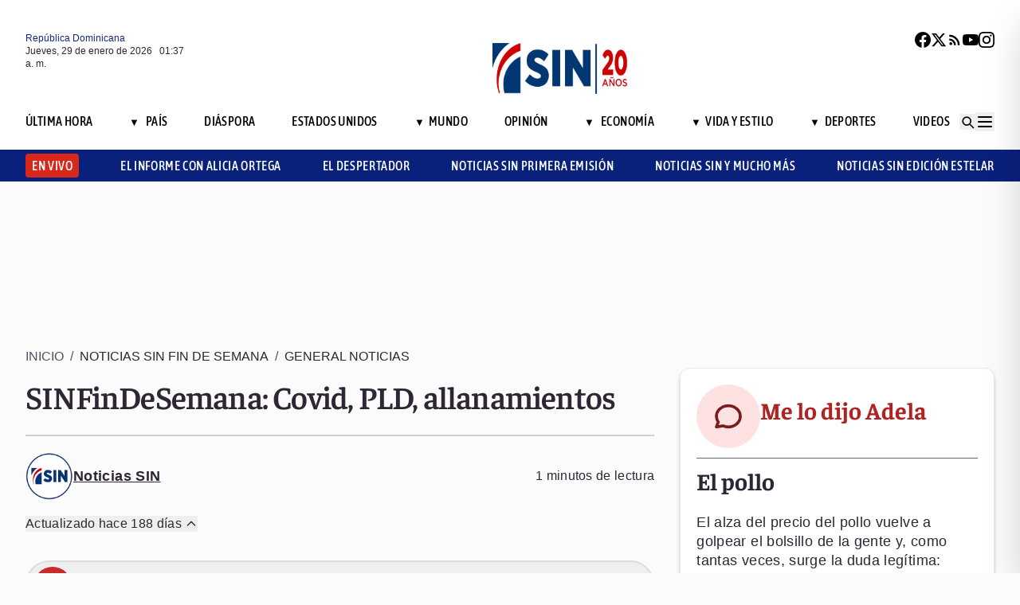

--- FILE ---
content_type: text/html; charset=utf-8
request_url: https://noticiassin.com/sinfindesemana-covid-pld-allanamientos-1113571/
body_size: 29061
content:
<!--dyn 07:13:30.876 p. m.  --><!DOCTYPE html><html lang="es" class="no-js"><head><meta charset="utf-8"><meta name="viewport" content="width=device-width, initial-scale=1"><!-- Preconnect to external domains for faster loading --><link rel="dns-prefetch" href="https://noticiassin.blob.core.windows.net"><link rel="preconnect" href="https://noticiassin.blob.core.windows.net" crossorigin><link rel="preload" as="image" href="https://noticiassin.blob.core.windows.net/images/LOGO_20_ANIVERSARIO-NoticiasSIN.webp" type="image/webp" fetchpriority="high" crossorigin="anonymous"><link rel="preconnect" href="https://www.googletagmanager.com"><link rel="dns-prefetch" href="https://www.googletagmanager.com"><link rel="preconnect" href="https://securepubads.g.doubleclick.net"><link rel="dns-prefetch" href="https://securepubads.g.doubleclick.net"><script async src=https://cdn.ampproject.org/v0.js></script><script async custom-element=amp-ad src=https://cdn.ampproject.org/v0/amp-ad-0.1.js></script><!-- Icons --><link rel="icon" type="image/png" sizes="36x36" href="https://noticiassin.blob.core.windows.net/images/prefetch/favicon36x36.png"><link rel="icon" type="image/png" sizes="48x48" href="https://noticiassin.blob.core.windows.net/images/prefetch/favicon48x48.png"><link rel="icon" type="image/png" sizes="72x72" href="https://noticiassin.blob.core.windows.net/images/prefetch/favicon72x72.png"><link rel="icon" type="image/png" sizes="96x96" href="https://noticiassin.blob.core.windows.net/images/prefetch/favicon96x96.png"><link rel="icon" type="image/png" sizes="144x144" href="https://noticiassin.blob.core.windows.net/images/prefetch/favicon144x144.png"><link rel="icon" type="image/png" sizes="192x192" href="https://noticiassin.blob.core.windows.net/images/prefetch/favicon192x192.png"><!-- Icons Phone --><link rel="apple-touch-icon" sizes="36x36" href="https://noticiassin.blob.core.windows.net/images/prefetch/favicon36x36.png"><link rel="apple-touch-icon" sizes="48x48" href="https://noticiassin.blob.core.windows.net/images/prefetch/favicon48x48.png"><link rel="apple-touch-icon" sizes="72x72" href="https://noticiassin.blob.core.windows.net/images/prefetch/favicon72x72.png"><link rel="apple-touch-icon" sizes="96x96" href="https://noticiassin.blob.core.windows.net/images/prefetch/favicon96x96.png"><link rel="apple-touch-icon" sizes="144x144" href="https://noticiassin.blob.core.windows.net/images/prefetch/favicon144x144.png"><link rel="apple-touch-icon" sizes="192x192" href="https://noticiassin.blob.core.windows.net/images/prefetch/favicon192x192.png"><!-- Optimized font loading with font-display: swap --><style type="text/css">@font-face {font-family:Inter;font-style:normal;font-weight:400;src:url(/cf-fonts/v/inter/5.0.16/greek/wght/normal.woff2);unicode-range:U+0370-03FF;font-display:swap;}@font-face {font-family:Inter;font-style:normal;font-weight:400;src:url(/cf-fonts/v/inter/5.0.16/latin-ext/wght/normal.woff2);unicode-range:U+0100-02AF,U+0304,U+0308,U+0329,U+1E00-1E9F,U+1EF2-1EFF,U+2020,U+20A0-20AB,U+20AD-20CF,U+2113,U+2C60-2C7F,U+A720-A7FF;font-display:swap;}@font-face {font-family:Inter;font-style:normal;font-weight:400;src:url(/cf-fonts/v/inter/5.0.16/cyrillic-ext/wght/normal.woff2);unicode-range:U+0460-052F,U+1C80-1C88,U+20B4,U+2DE0-2DFF,U+A640-A69F,U+FE2E-FE2F;font-display:swap;}@font-face {font-family:Inter;font-style:normal;font-weight:400;src:url(/cf-fonts/v/inter/5.0.16/latin/wght/normal.woff2);unicode-range:U+0000-00FF,U+0131,U+0152-0153,U+02BB-02BC,U+02C6,U+02DA,U+02DC,U+0304,U+0308,U+0329,U+2000-206F,U+2074,U+20AC,U+2122,U+2191,U+2193,U+2212,U+2215,U+FEFF,U+FFFD;font-display:swap;}@font-face {font-family:Inter;font-style:normal;font-weight:400;src:url(/cf-fonts/v/inter/5.0.16/greek-ext/wght/normal.woff2);unicode-range:U+1F00-1FFF;font-display:swap;}@font-face {font-family:Inter;font-style:normal;font-weight:400;src:url(/cf-fonts/v/inter/5.0.16/vietnamese/wght/normal.woff2);unicode-range:U+0102-0103,U+0110-0111,U+0128-0129,U+0168-0169,U+01A0-01A1,U+01AF-01B0,U+0300-0301,U+0303-0304,U+0308-0309,U+0323,U+0329,U+1EA0-1EF9,U+20AB;font-display:swap;}@font-face {font-family:Inter;font-style:normal;font-weight:400;src:url(/cf-fonts/v/inter/5.0.16/cyrillic/wght/normal.woff2);unicode-range:U+0301,U+0400-045F,U+0490-0491,U+04B0-04B1,U+2116;font-display:swap;}@font-face {font-family:Inter;font-style:normal;font-weight:500;src:url(/cf-fonts/v/inter/5.0.16/greek-ext/wght/normal.woff2);unicode-range:U+1F00-1FFF;font-display:swap;}@font-face {font-family:Inter;font-style:normal;font-weight:500;src:url(/cf-fonts/v/inter/5.0.16/latin-ext/wght/normal.woff2);unicode-range:U+0100-02AF,U+0304,U+0308,U+0329,U+1E00-1E9F,U+1EF2-1EFF,U+2020,U+20A0-20AB,U+20AD-20CF,U+2113,U+2C60-2C7F,U+A720-A7FF;font-display:swap;}@font-face {font-family:Inter;font-style:normal;font-weight:500;src:url(/cf-fonts/v/inter/5.0.16/cyrillic/wght/normal.woff2);unicode-range:U+0301,U+0400-045F,U+0490-0491,U+04B0-04B1,U+2116;font-display:swap;}@font-face {font-family:Inter;font-style:normal;font-weight:500;src:url(/cf-fonts/v/inter/5.0.16/vietnamese/wght/normal.woff2);unicode-range:U+0102-0103,U+0110-0111,U+0128-0129,U+0168-0169,U+01A0-01A1,U+01AF-01B0,U+0300-0301,U+0303-0304,U+0308-0309,U+0323,U+0329,U+1EA0-1EF9,U+20AB;font-display:swap;}@font-face {font-family:Inter;font-style:normal;font-weight:500;src:url(/cf-fonts/v/inter/5.0.16/latin/wght/normal.woff2);unicode-range:U+0000-00FF,U+0131,U+0152-0153,U+02BB-02BC,U+02C6,U+02DA,U+02DC,U+0304,U+0308,U+0329,U+2000-206F,U+2074,U+20AC,U+2122,U+2191,U+2193,U+2212,U+2215,U+FEFF,U+FFFD;font-display:swap;}@font-face {font-family:Inter;font-style:normal;font-weight:500;src:url(/cf-fonts/v/inter/5.0.16/cyrillic-ext/wght/normal.woff2);unicode-range:U+0460-052F,U+1C80-1C88,U+20B4,U+2DE0-2DFF,U+A640-A69F,U+FE2E-FE2F;font-display:swap;}@font-face {font-family:Inter;font-style:normal;font-weight:500;src:url(/cf-fonts/v/inter/5.0.16/greek/wght/normal.woff2);unicode-range:U+0370-03FF;font-display:swap;}@font-face {font-family:Inter;font-style:normal;font-weight:600;src:url(/cf-fonts/v/inter/5.0.16/greek-ext/wght/normal.woff2);unicode-range:U+1F00-1FFF;font-display:swap;}@font-face {font-family:Inter;font-style:normal;font-weight:600;src:url(/cf-fonts/v/inter/5.0.16/cyrillic/wght/normal.woff2);unicode-range:U+0301,U+0400-045F,U+0490-0491,U+04B0-04B1,U+2116;font-display:swap;}@font-face {font-family:Inter;font-style:normal;font-weight:600;src:url(/cf-fonts/v/inter/5.0.16/cyrillic-ext/wght/normal.woff2);unicode-range:U+0460-052F,U+1C80-1C88,U+20B4,U+2DE0-2DFF,U+A640-A69F,U+FE2E-FE2F;font-display:swap;}@font-face {font-family:Inter;font-style:normal;font-weight:600;src:url(/cf-fonts/v/inter/5.0.16/greek/wght/normal.woff2);unicode-range:U+0370-03FF;font-display:swap;}@font-face {font-family:Inter;font-style:normal;font-weight:600;src:url(/cf-fonts/v/inter/5.0.16/latin/wght/normal.woff2);unicode-range:U+0000-00FF,U+0131,U+0152-0153,U+02BB-02BC,U+02C6,U+02DA,U+02DC,U+0304,U+0308,U+0329,U+2000-206F,U+2074,U+20AC,U+2122,U+2191,U+2193,U+2212,U+2215,U+FEFF,U+FFFD;font-display:swap;}@font-face {font-family:Inter;font-style:normal;font-weight:600;src:url(/cf-fonts/v/inter/5.0.16/latin-ext/wght/normal.woff2);unicode-range:U+0100-02AF,U+0304,U+0308,U+0329,U+1E00-1E9F,U+1EF2-1EFF,U+2020,U+20A0-20AB,U+20AD-20CF,U+2113,U+2C60-2C7F,U+A720-A7FF;font-display:swap;}@font-face {font-family:Inter;font-style:normal;font-weight:600;src:url(/cf-fonts/v/inter/5.0.16/vietnamese/wght/normal.woff2);unicode-range:U+0102-0103,U+0110-0111,U+0128-0129,U+0168-0169,U+01A0-01A1,U+01AF-01B0,U+0300-0301,U+0303-0304,U+0308-0309,U+0323,U+0329,U+1EA0-1EF9,U+20AB;font-display:swap;}@font-face {font-family:Inter;font-style:normal;font-weight:700;src:url(/cf-fonts/v/inter/5.0.16/latin-ext/wght/normal.woff2);unicode-range:U+0100-02AF,U+0304,U+0308,U+0329,U+1E00-1E9F,U+1EF2-1EFF,U+2020,U+20A0-20AB,U+20AD-20CF,U+2113,U+2C60-2C7F,U+A720-A7FF;font-display:swap;}@font-face {font-family:Inter;font-style:normal;font-weight:700;src:url(/cf-fonts/v/inter/5.0.16/vietnamese/wght/normal.woff2);unicode-range:U+0102-0103,U+0110-0111,U+0128-0129,U+0168-0169,U+01A0-01A1,U+01AF-01B0,U+0300-0301,U+0303-0304,U+0308-0309,U+0323,U+0329,U+1EA0-1EF9,U+20AB;font-display:swap;}@font-face {font-family:Inter;font-style:normal;font-weight:700;src:url(/cf-fonts/v/inter/5.0.16/greek/wght/normal.woff2);unicode-range:U+0370-03FF;font-display:swap;}@font-face {font-family:Inter;font-style:normal;font-weight:700;src:url(/cf-fonts/v/inter/5.0.16/cyrillic-ext/wght/normal.woff2);unicode-range:U+0460-052F,U+1C80-1C88,U+20B4,U+2DE0-2DFF,U+A640-A69F,U+FE2E-FE2F;font-display:swap;}@font-face {font-family:Inter;font-style:normal;font-weight:700;src:url(/cf-fonts/v/inter/5.0.16/cyrillic/wght/normal.woff2);unicode-range:U+0301,U+0400-045F,U+0490-0491,U+04B0-04B1,U+2116;font-display:swap;}@font-face {font-family:Inter;font-style:normal;font-weight:700;src:url(/cf-fonts/v/inter/5.0.16/latin/wght/normal.woff2);unicode-range:U+0000-00FF,U+0131,U+0152-0153,U+02BB-02BC,U+02C6,U+02DA,U+02DC,U+0304,U+0308,U+0329,U+2000-206F,U+2074,U+20AC,U+2122,U+2191,U+2193,U+2212,U+2215,U+FEFF,U+FFFD;font-display:swap;}@font-face {font-family:Inter;font-style:normal;font-weight:700;src:url(/cf-fonts/v/inter/5.0.16/greek-ext/wght/normal.woff2);unicode-range:U+1F00-1FFF;font-display:swap;}</style><noscript><link href="https://fonts.googleapis.com/css2?family=Inter:wght@400;500;600;700&display=swap" rel="stylesheet"></noscript><style type="text/css">@font-face {font-family:Asap Condensed;font-style:normal;font-weight:400;src:url(/cf-fonts/s/asap-condensed/5.0.18/latin/400/normal.woff2);unicode-range:U+0000-00FF,U+0131,U+0152-0153,U+02BB-02BC,U+02C6,U+02DA,U+02DC,U+0304,U+0308,U+0329,U+2000-206F,U+2074,U+20AC,U+2122,U+2191,U+2193,U+2212,U+2215,U+FEFF,U+FFFD;font-display:swap;}@font-face {font-family:Asap Condensed;font-style:normal;font-weight:400;src:url(/cf-fonts/s/asap-condensed/5.0.18/vietnamese/400/normal.woff2);unicode-range:U+0102-0103,U+0110-0111,U+0128-0129,U+0168-0169,U+01A0-01A1,U+01AF-01B0,U+0300-0301,U+0303-0304,U+0308-0309,U+0323,U+0329,U+1EA0-1EF9,U+20AB;font-display:swap;}@font-face {font-family:Asap Condensed;font-style:normal;font-weight:400;src:url(/cf-fonts/s/asap-condensed/5.0.18/latin-ext/400/normal.woff2);unicode-range:U+0100-02AF,U+0304,U+0308,U+0329,U+1E00-1E9F,U+1EF2-1EFF,U+2020,U+20A0-20AB,U+20AD-20CF,U+2113,U+2C60-2C7F,U+A720-A7FF;font-display:swap;}@font-face {font-family:Asap Condensed;font-style:normal;font-weight:500;src:url(/cf-fonts/s/asap-condensed/5.0.18/vietnamese/500/normal.woff2);unicode-range:U+0102-0103,U+0110-0111,U+0128-0129,U+0168-0169,U+01A0-01A1,U+01AF-01B0,U+0300-0301,U+0303-0304,U+0308-0309,U+0323,U+0329,U+1EA0-1EF9,U+20AB;font-display:swap;}@font-face {font-family:Asap Condensed;font-style:normal;font-weight:500;src:url(/cf-fonts/s/asap-condensed/5.0.18/latin-ext/500/normal.woff2);unicode-range:U+0100-02AF,U+0304,U+0308,U+0329,U+1E00-1E9F,U+1EF2-1EFF,U+2020,U+20A0-20AB,U+20AD-20CF,U+2113,U+2C60-2C7F,U+A720-A7FF;font-display:swap;}@font-face {font-family:Asap Condensed;font-style:normal;font-weight:500;src:url(/cf-fonts/s/asap-condensed/5.0.18/latin/500/normal.woff2);unicode-range:U+0000-00FF,U+0131,U+0152-0153,U+02BB-02BC,U+02C6,U+02DA,U+02DC,U+0304,U+0308,U+0329,U+2000-206F,U+2074,U+20AC,U+2122,U+2191,U+2193,U+2212,U+2215,U+FEFF,U+FFFD;font-display:swap;}@font-face {font-family:Asap Condensed;font-style:normal;font-weight:600;src:url(/cf-fonts/s/asap-condensed/5.0.18/latin/600/normal.woff2);unicode-range:U+0000-00FF,U+0131,U+0152-0153,U+02BB-02BC,U+02C6,U+02DA,U+02DC,U+0304,U+0308,U+0329,U+2000-206F,U+2074,U+20AC,U+2122,U+2191,U+2193,U+2212,U+2215,U+FEFF,U+FFFD;font-display:swap;}@font-face {font-family:Asap Condensed;font-style:normal;font-weight:600;src:url(/cf-fonts/s/asap-condensed/5.0.18/latin-ext/600/normal.woff2);unicode-range:U+0100-02AF,U+0304,U+0308,U+0329,U+1E00-1E9F,U+1EF2-1EFF,U+2020,U+20A0-20AB,U+20AD-20CF,U+2113,U+2C60-2C7F,U+A720-A7FF;font-display:swap;}@font-face {font-family:Asap Condensed;font-style:normal;font-weight:600;src:url(/cf-fonts/s/asap-condensed/5.0.18/vietnamese/600/normal.woff2);unicode-range:U+0102-0103,U+0110-0111,U+0128-0129,U+0168-0169,U+01A0-01A1,U+01AF-01B0,U+0300-0301,U+0303-0304,U+0308-0309,U+0323,U+0329,U+1EA0-1EF9,U+20AB;font-display:swap;}@font-face {font-family:Asap Condensed;font-style:normal;font-weight:700;src:url(/cf-fonts/s/asap-condensed/5.0.18/latin/700/normal.woff2);unicode-range:U+0000-00FF,U+0131,U+0152-0153,U+02BB-02BC,U+02C6,U+02DA,U+02DC,U+0304,U+0308,U+0329,U+2000-206F,U+2074,U+20AC,U+2122,U+2191,U+2193,U+2212,U+2215,U+FEFF,U+FFFD;font-display:swap;}@font-face {font-family:Asap Condensed;font-style:normal;font-weight:700;src:url(/cf-fonts/s/asap-condensed/5.0.18/latin-ext/700/normal.woff2);unicode-range:U+0100-02AF,U+0304,U+0308,U+0329,U+1E00-1E9F,U+1EF2-1EFF,U+2020,U+20A0-20AB,U+20AD-20CF,U+2113,U+2C60-2C7F,U+A720-A7FF;font-display:swap;}@font-face {font-family:Asap Condensed;font-style:normal;font-weight:700;src:url(/cf-fonts/s/asap-condensed/5.0.18/vietnamese/700/normal.woff2);unicode-range:U+0102-0103,U+0110-0111,U+0128-0129,U+0168-0169,U+01A0-01A1,U+01AF-01B0,U+0300-0301,U+0303-0304,U+0308-0309,U+0323,U+0329,U+1EA0-1EF9,U+20AB;font-display:swap;}</style><noscript><link href="https://fonts.googleapis.com/css2?family=Asap+Condensed:wght@400;500;600;700&display=swap" rel="stylesheet"></noscript><style type="text/css">@font-face {font-family:Source Sans 3;font-style:normal;font-weight:400;src:url(/cf-fonts/v/source-sans-3/5.0.18/cyrillic/wght/normal.woff2);unicode-range:U+0301,U+0400-045F,U+0490-0491,U+04B0-04B1,U+2116;font-display:swap;}@font-face {font-family:Source Sans 3;font-style:normal;font-weight:400;src:url(/cf-fonts/v/source-sans-3/5.0.18/greek/wght/normal.woff2);unicode-range:U+0370-03FF;font-display:swap;}@font-face {font-family:Source Sans 3;font-style:normal;font-weight:400;src:url(/cf-fonts/v/source-sans-3/5.0.18/cyrillic-ext/wght/normal.woff2);unicode-range:U+0460-052F,U+1C80-1C88,U+20B4,U+2DE0-2DFF,U+A640-A69F,U+FE2E-FE2F;font-display:swap;}@font-face {font-family:Source Sans 3;font-style:normal;font-weight:400;src:url(/cf-fonts/v/source-sans-3/5.0.18/greek-ext/wght/normal.woff2);unicode-range:U+1F00-1FFF;font-display:swap;}@font-face {font-family:Source Sans 3;font-style:normal;font-weight:400;src:url(/cf-fonts/v/source-sans-3/5.0.18/latin/wght/normal.woff2);unicode-range:U+0000-00FF,U+0131,U+0152-0153,U+02BB-02BC,U+02C6,U+02DA,U+02DC,U+0304,U+0308,U+0329,U+2000-206F,U+2074,U+20AC,U+2122,U+2191,U+2193,U+2212,U+2215,U+FEFF,U+FFFD;font-display:swap;}@font-face {font-family:Source Sans 3;font-style:normal;font-weight:400;src:url(/cf-fonts/v/source-sans-3/5.0.18/latin-ext/wght/normal.woff2);unicode-range:U+0100-02AF,U+0304,U+0308,U+0329,U+1E00-1E9F,U+1EF2-1EFF,U+2020,U+20A0-20AB,U+20AD-20CF,U+2113,U+2C60-2C7F,U+A720-A7FF;font-display:swap;}@font-face {font-family:Source Sans 3;font-style:normal;font-weight:400;src:url(/cf-fonts/v/source-sans-3/5.0.18/vietnamese/wght/normal.woff2);unicode-range:U+0102-0103,U+0110-0111,U+0128-0129,U+0168-0169,U+01A0-01A1,U+01AF-01B0,U+0300-0301,U+0303-0304,U+0308-0309,U+0323,U+0329,U+1EA0-1EF9,U+20AB;font-display:swap;}@font-face {font-family:Source Sans 3;font-style:normal;font-weight:500;src:url(/cf-fonts/v/source-sans-3/5.0.18/latin/wght/normal.woff2);unicode-range:U+0000-00FF,U+0131,U+0152-0153,U+02BB-02BC,U+02C6,U+02DA,U+02DC,U+0304,U+0308,U+0329,U+2000-206F,U+2074,U+20AC,U+2122,U+2191,U+2193,U+2212,U+2215,U+FEFF,U+FFFD;font-display:swap;}@font-face {font-family:Source Sans 3;font-style:normal;font-weight:500;src:url(/cf-fonts/v/source-sans-3/5.0.18/cyrillic-ext/wght/normal.woff2);unicode-range:U+0460-052F,U+1C80-1C88,U+20B4,U+2DE0-2DFF,U+A640-A69F,U+FE2E-FE2F;font-display:swap;}@font-face {font-family:Source Sans 3;font-style:normal;font-weight:500;src:url(/cf-fonts/v/source-sans-3/5.0.18/latin-ext/wght/normal.woff2);unicode-range:U+0100-02AF,U+0304,U+0308,U+0329,U+1E00-1E9F,U+1EF2-1EFF,U+2020,U+20A0-20AB,U+20AD-20CF,U+2113,U+2C60-2C7F,U+A720-A7FF;font-display:swap;}@font-face {font-family:Source Sans 3;font-style:normal;font-weight:500;src:url(/cf-fonts/v/source-sans-3/5.0.18/greek/wght/normal.woff2);unicode-range:U+0370-03FF;font-display:swap;}@font-face {font-family:Source Sans 3;font-style:normal;font-weight:500;src:url(/cf-fonts/v/source-sans-3/5.0.18/cyrillic/wght/normal.woff2);unicode-range:U+0301,U+0400-045F,U+0490-0491,U+04B0-04B1,U+2116;font-display:swap;}@font-face {font-family:Source Sans 3;font-style:normal;font-weight:500;src:url(/cf-fonts/v/source-sans-3/5.0.18/greek-ext/wght/normal.woff2);unicode-range:U+1F00-1FFF;font-display:swap;}@font-face {font-family:Source Sans 3;font-style:normal;font-weight:500;src:url(/cf-fonts/v/source-sans-3/5.0.18/vietnamese/wght/normal.woff2);unicode-range:U+0102-0103,U+0110-0111,U+0128-0129,U+0168-0169,U+01A0-01A1,U+01AF-01B0,U+0300-0301,U+0303-0304,U+0308-0309,U+0323,U+0329,U+1EA0-1EF9,U+20AB;font-display:swap;}@font-face {font-family:Source Sans 3;font-style:normal;font-weight:600;src:url(/cf-fonts/v/source-sans-3/5.0.18/cyrillic-ext/wght/normal.woff2);unicode-range:U+0460-052F,U+1C80-1C88,U+20B4,U+2DE0-2DFF,U+A640-A69F,U+FE2E-FE2F;font-display:swap;}@font-face {font-family:Source Sans 3;font-style:normal;font-weight:600;src:url(/cf-fonts/v/source-sans-3/5.0.18/greek/wght/normal.woff2);unicode-range:U+0370-03FF;font-display:swap;}@font-face {font-family:Source Sans 3;font-style:normal;font-weight:600;src:url(/cf-fonts/v/source-sans-3/5.0.18/greek-ext/wght/normal.woff2);unicode-range:U+1F00-1FFF;font-display:swap;}@font-face {font-family:Source Sans 3;font-style:normal;font-weight:600;src:url(/cf-fonts/v/source-sans-3/5.0.18/latin/wght/normal.woff2);unicode-range:U+0000-00FF,U+0131,U+0152-0153,U+02BB-02BC,U+02C6,U+02DA,U+02DC,U+0304,U+0308,U+0329,U+2000-206F,U+2074,U+20AC,U+2122,U+2191,U+2193,U+2212,U+2215,U+FEFF,U+FFFD;font-display:swap;}@font-face {font-family:Source Sans 3;font-style:normal;font-weight:600;src:url(/cf-fonts/v/source-sans-3/5.0.18/cyrillic/wght/normal.woff2);unicode-range:U+0301,U+0400-045F,U+0490-0491,U+04B0-04B1,U+2116;font-display:swap;}@font-face {font-family:Source Sans 3;font-style:normal;font-weight:600;src:url(/cf-fonts/v/source-sans-3/5.0.18/latin-ext/wght/normal.woff2);unicode-range:U+0100-02AF,U+0304,U+0308,U+0329,U+1E00-1E9F,U+1EF2-1EFF,U+2020,U+20A0-20AB,U+20AD-20CF,U+2113,U+2C60-2C7F,U+A720-A7FF;font-display:swap;}@font-face {font-family:Source Sans 3;font-style:normal;font-weight:600;src:url(/cf-fonts/v/source-sans-3/5.0.18/vietnamese/wght/normal.woff2);unicode-range:U+0102-0103,U+0110-0111,U+0128-0129,U+0168-0169,U+01A0-01A1,U+01AF-01B0,U+0300-0301,U+0303-0304,U+0308-0309,U+0323,U+0329,U+1EA0-1EF9,U+20AB;font-display:swap;}@font-face {font-family:Source Sans 3;font-style:normal;font-weight:700;src:url(/cf-fonts/v/source-sans-3/5.0.18/latin-ext/wght/normal.woff2);unicode-range:U+0100-02AF,U+0304,U+0308,U+0329,U+1E00-1E9F,U+1EF2-1EFF,U+2020,U+20A0-20AB,U+20AD-20CF,U+2113,U+2C60-2C7F,U+A720-A7FF;font-display:swap;}@font-face {font-family:Source Sans 3;font-style:normal;font-weight:700;src:url(/cf-fonts/v/source-sans-3/5.0.18/latin/wght/normal.woff2);unicode-range:U+0000-00FF,U+0131,U+0152-0153,U+02BB-02BC,U+02C6,U+02DA,U+02DC,U+0304,U+0308,U+0329,U+2000-206F,U+2074,U+20AC,U+2122,U+2191,U+2193,U+2212,U+2215,U+FEFF,U+FFFD;font-display:swap;}@font-face {font-family:Source Sans 3;font-style:normal;font-weight:700;src:url(/cf-fonts/v/source-sans-3/5.0.18/cyrillic-ext/wght/normal.woff2);unicode-range:U+0460-052F,U+1C80-1C88,U+20B4,U+2DE0-2DFF,U+A640-A69F,U+FE2E-FE2F;font-display:swap;}@font-face {font-family:Source Sans 3;font-style:normal;font-weight:700;src:url(/cf-fonts/v/source-sans-3/5.0.18/vietnamese/wght/normal.woff2);unicode-range:U+0102-0103,U+0110-0111,U+0128-0129,U+0168-0169,U+01A0-01A1,U+01AF-01B0,U+0300-0301,U+0303-0304,U+0308-0309,U+0323,U+0329,U+1EA0-1EF9,U+20AB;font-display:swap;}@font-face {font-family:Source Sans 3;font-style:normal;font-weight:700;src:url(/cf-fonts/v/source-sans-3/5.0.18/cyrillic/wght/normal.woff2);unicode-range:U+0301,U+0400-045F,U+0490-0491,U+04B0-04B1,U+2116;font-display:swap;}@font-face {font-family:Source Sans 3;font-style:normal;font-weight:700;src:url(/cf-fonts/v/source-sans-3/5.0.18/greek/wght/normal.woff2);unicode-range:U+0370-03FF;font-display:swap;}@font-face {font-family:Source Sans 3;font-style:normal;font-weight:700;src:url(/cf-fonts/v/source-sans-3/5.0.18/greek-ext/wght/normal.woff2);unicode-range:U+1F00-1FFF;font-display:swap;}</style><noscript><link href="https://fonts.googleapis.com/css2?family=Source+Sans+3:wght@400;500;600;700&display=swap" rel="stylesheet"></noscript><style type="text/css">@font-face {font-family:Faustina;font-style:normal;font-weight:300;src:url(/cf-fonts/v/faustina/5.0.11/vietnamese/wght/normal.woff2);unicode-range:U+0102-0103,U+0110-0111,U+0128-0129,U+0168-0169,U+01A0-01A1,U+01AF-01B0,U+0300-0301,U+0303-0304,U+0308-0309,U+0323,U+0329,U+1EA0-1EF9,U+20AB;font-display:swap;}@font-face {font-family:Faustina;font-style:normal;font-weight:300;src:url(/cf-fonts/v/faustina/5.0.11/latin-ext/wght/normal.woff2);unicode-range:U+0100-02AF,U+0304,U+0308,U+0329,U+1E00-1E9F,U+1EF2-1EFF,U+2020,U+20A0-20AB,U+20AD-20CF,U+2113,U+2C60-2C7F,U+A720-A7FF;font-display:swap;}@font-face {font-family:Faustina;font-style:normal;font-weight:300;src:url(/cf-fonts/v/faustina/5.0.11/latin/wght/normal.woff2);unicode-range:U+0000-00FF,U+0131,U+0152-0153,U+02BB-02BC,U+02C6,U+02DA,U+02DC,U+0304,U+0308,U+0329,U+2000-206F,U+2074,U+20AC,U+2122,U+2191,U+2193,U+2212,U+2215,U+FEFF,U+FFFD;font-display:swap;}@font-face {font-family:Faustina;font-style:normal;font-weight:400;src:url(/cf-fonts/v/faustina/5.0.11/latin-ext/wght/normal.woff2);unicode-range:U+0100-02AF,U+0304,U+0308,U+0329,U+1E00-1E9F,U+1EF2-1EFF,U+2020,U+20A0-20AB,U+20AD-20CF,U+2113,U+2C60-2C7F,U+A720-A7FF;font-display:swap;}@font-face {font-family:Faustina;font-style:normal;font-weight:400;src:url(/cf-fonts/v/faustina/5.0.11/latin/wght/normal.woff2);unicode-range:U+0000-00FF,U+0131,U+0152-0153,U+02BB-02BC,U+02C6,U+02DA,U+02DC,U+0304,U+0308,U+0329,U+2000-206F,U+2074,U+20AC,U+2122,U+2191,U+2193,U+2212,U+2215,U+FEFF,U+FFFD;font-display:swap;}@font-face {font-family:Faustina;font-style:normal;font-weight:400;src:url(/cf-fonts/v/faustina/5.0.11/vietnamese/wght/normal.woff2);unicode-range:U+0102-0103,U+0110-0111,U+0128-0129,U+0168-0169,U+01A0-01A1,U+01AF-01B0,U+0300-0301,U+0303-0304,U+0308-0309,U+0323,U+0329,U+1EA0-1EF9,U+20AB;font-display:swap;}@font-face {font-family:Faustina;font-style:normal;font-weight:500;src:url(/cf-fonts/v/faustina/5.0.11/vietnamese/wght/normal.woff2);unicode-range:U+0102-0103,U+0110-0111,U+0128-0129,U+0168-0169,U+01A0-01A1,U+01AF-01B0,U+0300-0301,U+0303-0304,U+0308-0309,U+0323,U+0329,U+1EA0-1EF9,U+20AB;font-display:swap;}@font-face {font-family:Faustina;font-style:normal;font-weight:500;src:url(/cf-fonts/v/faustina/5.0.11/latin/wght/normal.woff2);unicode-range:U+0000-00FF,U+0131,U+0152-0153,U+02BB-02BC,U+02C6,U+02DA,U+02DC,U+0304,U+0308,U+0329,U+2000-206F,U+2074,U+20AC,U+2122,U+2191,U+2193,U+2212,U+2215,U+FEFF,U+FFFD;font-display:swap;}@font-face {font-family:Faustina;font-style:normal;font-weight:500;src:url(/cf-fonts/v/faustina/5.0.11/latin-ext/wght/normal.woff2);unicode-range:U+0100-02AF,U+0304,U+0308,U+0329,U+1E00-1E9F,U+1EF2-1EFF,U+2020,U+20A0-20AB,U+20AD-20CF,U+2113,U+2C60-2C7F,U+A720-A7FF;font-display:swap;}@font-face {font-family:Faustina;font-style:normal;font-weight:600;src:url(/cf-fonts/v/faustina/5.0.11/vietnamese/wght/normal.woff2);unicode-range:U+0102-0103,U+0110-0111,U+0128-0129,U+0168-0169,U+01A0-01A1,U+01AF-01B0,U+0300-0301,U+0303-0304,U+0308-0309,U+0323,U+0329,U+1EA0-1EF9,U+20AB;font-display:swap;}@font-face {font-family:Faustina;font-style:normal;font-weight:600;src:url(/cf-fonts/v/faustina/5.0.11/latin-ext/wght/normal.woff2);unicode-range:U+0100-02AF,U+0304,U+0308,U+0329,U+1E00-1E9F,U+1EF2-1EFF,U+2020,U+20A0-20AB,U+20AD-20CF,U+2113,U+2C60-2C7F,U+A720-A7FF;font-display:swap;}@font-face {font-family:Faustina;font-style:normal;font-weight:600;src:url(/cf-fonts/v/faustina/5.0.11/latin/wght/normal.woff2);unicode-range:U+0000-00FF,U+0131,U+0152-0153,U+02BB-02BC,U+02C6,U+02DA,U+02DC,U+0304,U+0308,U+0329,U+2000-206F,U+2074,U+20AC,U+2122,U+2191,U+2193,U+2212,U+2215,U+FEFF,U+FFFD;font-display:swap;}@font-face {font-family:Faustina;font-style:normal;font-weight:700;src:url(/cf-fonts/v/faustina/5.0.11/latin/wght/normal.woff2);unicode-range:U+0000-00FF,U+0131,U+0152-0153,U+02BB-02BC,U+02C6,U+02DA,U+02DC,U+0304,U+0308,U+0329,U+2000-206F,U+2074,U+20AC,U+2122,U+2191,U+2193,U+2212,U+2215,U+FEFF,U+FFFD;font-display:swap;}@font-face {font-family:Faustina;font-style:normal;font-weight:700;src:url(/cf-fonts/v/faustina/5.0.11/vietnamese/wght/normal.woff2);unicode-range:U+0102-0103,U+0110-0111,U+0128-0129,U+0168-0169,U+01A0-01A1,U+01AF-01B0,U+0300-0301,U+0303-0304,U+0308-0309,U+0323,U+0329,U+1EA0-1EF9,U+20AB;font-display:swap;}@font-face {font-family:Faustina;font-style:normal;font-weight:700;src:url(/cf-fonts/v/faustina/5.0.11/latin-ext/wght/normal.woff2);unicode-range:U+0100-02AF,U+0304,U+0308,U+0329,U+1E00-1E9F,U+1EF2-1EFF,U+2020,U+20A0-20AB,U+20AD-20CF,U+2113,U+2C60-2C7F,U+A720-A7FF;font-display:swap;}</style><noscript><link href="https://fonts.googleapis.com/css2?family=Faustina:wght@300;400;500;600;700&display=swap" rel="stylesheet"></noscript><link rel="preload" href="https://noticiassin.blob.core.windows.net/images/uploads/2021/06/maxresdefault-bc19_5vmdac-focus-0-0-650-365.webp" as="image" media="(max-width: 500px)" fetchpriority="high"><link rel="preload" href="https://noticiassin.blob.core.windows.net/images/uploads/2021/06/maxresdefault-bc19_5vmdac-focus-0-0-857-452.webp" as="image" media="(min-width: 500.1px) and (max-width: 1024px)" fetchpriority="high"><link rel="preload" href="https://noticiassin.blob.core.windows.net/images/uploads/2021/06/maxresdefault-bc19_5vmdac-focus-0-0-1200-675.webp" as="image" media="(min-width: 1025px)" fetchpriority="high"><meta name="dc.description" content="Últimas noticias de RD y el mundo"><meta name="dc.relation" content="https://noticiassin.com/"><meta name="dc.source" content="https://noticiassin.com/"><meta name="dc.language" content="es_ES"><meta name="robots" content="index, follow, max-snippet:-1, max-image-preview:large, max-video-preview:-1"><meta name="googlebot" content="index, follow"><meta name="copyright" content="@NoticiasSIN"><meta name="distribution" content="global"><meta name="theme-color" content="#144087"><title>SINFinDeSemana: Covid, PLD, allanamientos | Noticias SIN </title><meta name="Description" content="  #NoticiasSIN #SINDigital #SIN24Horas #AliciaOrtegah # Covid # PLD #allanamientos #SINFinDeSemana#NoticiasSIN #SIN24Horas#SINDigital" /><meta name="Keywords" content="sinfindesemana,covid,pld,allanamientos" /><meta name="abstract" content="  #NoticiasSIN #SINDigital #SIN24Horas #AliciaOrtegah # Covid # PLD #allanamientos #SINFinDeSemana#NoticiasSIN #SIN24Horas#SINDigital" /><meta name="news_keywords" content="sinfindesemana,covid,pld,allanamientos" /><link rel="canonical" href="https://noticiassin.com/sinfindesemana-covid-pld-allanamientos-1113571" ><link rel="amphtml" href="https://noticiassin.com/sinfindesemana-covid-pld-allanamientos-1113571?amp=1" /><style>#adLeft,#adRight{position:fixed;top:15rem;z-index:40;width:160px;height:600px;display:none;transition: all 0.3s ease;}@media(min-width:1024px){#adLeft,#adRight{display:block}}#adLeft{left:1rem}#adRight{right:1rem}#adLeft img,#adRight img{width:100%;height:100%;object-fit:cover;box-shadow:0 10px 15px -3px rgba(0,0,0,0.1),0 4px 6px -4px rgba(0,0,0,0.1);border:1px solid #e5e7eb}#adLeft:empty,#adRight:empty{pointer-events:none;}</style><meta name="twitter:card" content="summary_large_image"><meta name="twitter:image" content="https://noticiassin.blob.core.windows.net/images/uploads/2021/06/maxresdefault-bc19_5vmdac-focus-0-0-1200-675.webp" /><meta name="twitter:title" content="SINFinDeSemana: Covid, PLD, allanamientos" /><meta name="twitter:url" content="https://noticiassin.com/sinfindesemana-covid-pld-allanamientos-1113571" /><meta name="twitter:description" content="  #NoticiasSIN #SINDigital #SIN24Horas #AliciaOrtegah # Covid # PLD #allanamientos #SINFinDeSemana#NoticiasSIN #SIN24Horas#SINDigital" /><meta name="twitter:site" content="@SIN24Horas" /><meta property="article:published_time" content="2021-06-20T20:50:00-04:00"><meta property="article:modified_time" content="2025-07-24T14:11:55-04:00"><meta name="pubdate" content="2021-06-20T20:50:00-04:00"><script type="application/ld+json">
{
  "@context": "https://schema.org",
  "@type": "NewsArticle",
  "datePublished": "2021-06-20T20:50:00-04:00",
  "dateModified": "2025-07-24T14:11:55-04:00",
  "mainEntityOfPage": "https://noticiassin.com/sinfindesemana-covid-pld-allanamientos-1113571",
  "headline": "SINFinDeSemana: Covid, PLD, allanamientos",
    "articleSection": "Noticias SIN Fin de Semana",
    
      "author": {
        "@type": "Person",
        "name": "Noticias SIN",
        "url": "https://noticiassin.com/author/noticias-sin"
        },
    
  "image": {
     "@type": "ImageObject",
     "url": "https://noticiassin.blob.core.windows.net/images/uploads/2021/06/maxresdefault-bc19_5vmdac-focus-0-0-1200-675.webp",
     "width": 1200, 
     "height": 675
   },
  "publisher": {
    "@type": "Organization",
    "name": "Noticias SIN",
    "logo": {
      "@type": "ImageObject",
      "url": "https://noticiassin.blob.core.windows.net/images/LOGO_20_ANIVERSARIO-NoticiasSIN.webp",
      "width": 500,
      "height": 168
    },
    "sameAs": [
      "https://www.facebook.com/SIN24Horas",
      "https://twitter.com/SIN24Horas",
      "https://www.instagram.com/sin24horas",
      "https://www.youtube.com/@NoticiasSIN"
    ]
  },
  "description": ""
}
</script><script type="application/ld+json">
{
  "@context": "https://schema.org",
  "@type": "BreadcrumbList",
  "name": "Breadcrumb",
  "itemListElement": [
    {
      "@type": "ListItem",
      "position": 1,
      "item": {
        "@type": "WebPage",
        "id": "https://noticiassin.com/sinfindesemana-covid-pld-allanamientos-1113571#webpage",
        "url": "https://noticiassin.com/sinfindesemana-covid-pld-allanamientos-1113571",
        "name": "SINFinDeSemana: Covid, PLD, allanamientos"
      }
    }
  ]
}
</script><link rel="image_src" href="https://noticiassin.blob.core.windows.net/images/uploads/2021/06/maxresdefault-bc19_5vmdac-focus-0-0-1200-675.webp"><meta property="og:image" content="https://noticiassin.blob.core.windows.net/images/uploads/2021/06/maxresdefault-bc19_5vmdac-focus-0-0-1200-675.webp" /><meta property="og:image:width" content="1200" /><meta property="og:image:height" content="675" /><meta property="og:title" content="SINFinDeSemana: Covid, PLD, allanamientos" /><meta property="og:type" content="article" /><meta property="og:locale" content="es_DO" /><meta property="og:url" content="https://noticiassin.com/sinfindesemana-covid-pld-allanamientos-1113571" /><meta property="og:description" content="  #NoticiasSIN #SINDigital #SIN24Horas #AliciaOrtegah # Covid # PLD #allanamientos #SINFinDeSemana#NoticiasSIN #SIN24Horas#SINDigital" /><meta property="og:site_name" content="Noticias SIN" /><!-- Google tag (gtag.js) --><script async src="https://www.googletagmanager.com/gtag/js?id=G-QSTP313ZRV"></script><script>window.dataLayer = window.dataLayer || [];function gtag() { dataLayer.push(arguments); }gtag('js', new Date());gtag('config', 'G-QSTP313ZRV');</script><!-- GOOGLE ADMANAGER --><script async src="https://securepubads.g.doubleclick.net/tag/js/gpt.js"></script><script>window.googletag = window.googletag || { cmd: [] }; googletag.cmd.push(function () { googletag.defineSlot('/7376394/noticiassin-treside-sticky-bottom', [[728, 90], [970, 90]], 'sticky-desktop').addService(googletag.pubads()); googletag.defineSlot('/7376394/ads-slide-desktop', [500, 400], 'div-gpt-ad-1687561438764-0').addService(googletag.pubads()); googletag.defineSlot('/7376394/portada-falsa', [500, 400], 'portada-falsa-desktop').addService(googletag.pubads()); googletag.defineSlot('/7376394/Skins', [160, 600], 'lateral-izquierdo').addService(googletag.pubads()); googletag.defineSlot('/7376394/SkinsRight', [160, 600], 'lateral-derecho').addService(googletag.pubads()); googletag.pubads().enableSingleRequest(); googletag.enableServices(); });</script><script>
    function $(arg) {

        if (typeof arg === "function") {
            if (document.readyState !== "loading") {
                arg();
            } else {
                document.addEventListener("DOMContentLoaded", arg);
            }
            return;
        }

        if (arg === document || arg === window) {
            return {
                on: function (event, handler) {
                    arg.addEventListener(event, handler);
                }
            };
        }

        const elements = document.querySelectorAll(arg)

        return {
            val: function (value) {
                if (value === undefined) {
                    return elements[0]?.value;
                } else {
                    elements.forEach(el => el.value = value);
                    return this;
                }
            },
            replaceWith: function (value) {
                let newNodes;

                if (typeof value === "string") {
                    const template = document.createElement("template");
                    template.innerHTML = value.trim();
                    newNodes = Array.from(template.content.childNodes);
                } else if (value instanceof Node) {
                    newNodes = [value];
                } else {
                    throw new Error("replaceWith requiere HTML o un nodo válido");
                }

                elements.forEach(el => {
                    const parent = el.parentNode;
                    const next = el.nextSibling;
                    el.remove();
                    newNodes.forEach(node => {
                        parent.insertBefore(node.cloneNode(true), next);
                    });
                });

                return this;
            },
            html: function (value) {
                if (value === undefined) {
                    return elements[0]?.innerHTML;
                } else {
                    elements.forEach(el => el.innerHTML = value);
                    return this;
                }
            },
            text: function (value) {
                if (value === undefined) {
                    return elements[0]?.textContent;
                } else {
                    elements.forEach(el => el.textContent = value);
                    return this;
                }
            },
            each: function (callback) {
                elements.forEach((el, i) => callback(i, el));
                return this;
            },
            on: function (event, handler) {
                elements.forEach(el => el.addEventListener(event, handler));
                return this;
            },
            hide: function () {
                elements.forEach(el => el.style.display = "none");
                return this;
            },
            show: function () {
                elements.forEach(el => el.style.display = "block");
                return this;
            },
            append(content) {
                elements.forEach(el => {
                    if (typeof content === "string") {
                        el.insertAdjacentHTML("beforeend", content);
                    } else if (content instanceof Node) {
                        el.appendChild(content.cloneNode(true));
                    }
                });
                return this;
            },
            length: elements.length
        };
    }
    $.ajax = function (options) {
        const {
            url,
            method = "GET",
            data = null,
            headers = {},
            success,
            error
        } = options;

        let fetchOptions = {
            method,
            headers: {
                "Content-Type": "application/json",
                ...headers
            }
        };

        if (data) {
            fetchOptions.body = JSON.stringify(data);
        }

        fetch(url, fetchOptions)
            .then(response => {
                if (!response.ok) throw response;
                return response.json();
            })
            .then(json => success && success(json))
            .catch(err => {
                if (typeof err.json === "function") {
                    err.json().then(e => error && error(e));
                } else {
                    error && error(err);
                }
            });
    }

    $.get = function (url) {
        const handlers = {
            done: () => { },
            fail: () => { },
            always: () => { }
        };

        fetch(url)
            .then(response => {
                if (!response.ok) throw response;
                return response.text();
            })
            .then(data => {
                handlers.done(data);
                handlers.always();
            })
            .catch(error => {
                handlers.fail(error);
                handlers.always();
            });

        return {
            done(callback) {
                handlers.done = callback;
                return this;
            },
            fail(callback) {
                handlers.fail = callback;
                return this;
            },
            always(callback) {
                handlers.always = callback;
                return this;
            }
        };
    };
</script><style>*, ::before, ::after{--tw-border-spacing-x:0;--tw-border-spacing-y:0;--tw-translate-x:0;--tw-translate-y:0;--tw-rotate:0;--tw-skew-x:0;--tw-skew-y:0;--tw-scale-x:1;--tw-scale-y:1;--tw-pan-x: ;--tw-pan-y: ;--tw-pinch-zoom: ;--tw-scroll-snap-strictness:proximity;--tw-gradient-from-position: ;--tw-gradient-via-position: ;--tw-gradient-to-position: ;--tw-ordinal: ;--tw-slashed-zero: ;--tw-numeric-figure: ;--tw-numeric-spacing: ;--tw-numeric-fraction: ;--tw-ring-inset: ;--tw-ring-offset-width:0px;--tw-ring-offset-color:#fff;--tw-ring-color:rgb(59 130 246 / 0.5);--tw-ring-offset-shadow:0 0 #0000;--tw-ring-shadow:0 0 #0000;--tw-shadow:0 0 #0000;--tw-shadow-colored:0 0 #0000;--tw-blur: ;--tw-brightness: ;--tw-contrast: ;--tw-grayscale: ;--tw-hue-rotate: ;--tw-invert: ;--tw-saturate: ;--tw-sepia: ;--tw-drop-shadow: ;--tw-backdrop-blur: ;--tw-backdrop-brightness: ;--tw-backdrop-contrast: ;--tw-backdrop-grayscale: ;--tw-backdrop-hue-rotate: ;--tw-backdrop-invert: ;--tw-backdrop-opacity: ;--tw-backdrop-saturate: ;--tw-backdrop-sepia: ;--tw-contain-size: ;--tw-contain-layout: ;--tw-contain-paint: ;--tw-contain-style: }::backdrop{--tw-border-spacing-x:0;--tw-border-spacing-y:0;--tw-translate-x:0;--tw-translate-y:0;--tw-rotate:0;--tw-skew-x:0;--tw-skew-y:0;--tw-scale-x:1;--tw-scale-y:1;--tw-pan-x: ;--tw-pan-y: ;--tw-pinch-zoom: ;--tw-scroll-snap-strictness:proximity;--tw-gradient-from-position: ;--tw-gradient-via-position: ;--tw-gradient-to-position: ;--tw-ordinal: ;--tw-slashed-zero: ;--tw-numeric-figure: ;--tw-numeric-spacing: ;--tw-numeric-fraction: ;--tw-ring-inset: ;--tw-ring-offset-width:0px;--tw-ring-offset-color:#fff;--tw-ring-color:rgb(59 130 246 / 0.5);--tw-ring-offset-shadow:0 0 #0000;--tw-ring-shadow:0 0 #0000;--tw-shadow:0 0 #0000;--tw-shadow-colored:0 0 #0000;--tw-blur: ;--tw-brightness: ;--tw-contrast: ;--tw-grayscale: ;--tw-hue-rotate: ;--tw-invert: ;--tw-saturate: ;--tw-sepia: ;--tw-drop-shadow: ;--tw-backdrop-blur: ;--tw-backdrop-brightness: ;--tw-backdrop-contrast: ;--tw-backdrop-grayscale: ;--tw-backdrop-hue-rotate: ;--tw-backdrop-invert: ;--tw-backdrop-opacity: ;--tw-backdrop-saturate: ;--tw-backdrop-sepia: ;--tw-contain-size: ;--tw-contain-layout: ;--tw-contain-paint: ;--tw-contain-style: }/* ! tailwindcss v3.4.16 | MIT License | https://tailwindcss.com */*,::after,::before{box-sizing:border-box;border-width:0;border-style:solid;border-color:#e5e7eb}::after,::before{--tw-content:''}:host,html{line-height:1.5;-webkit-text-size-adjust:100%;-moz-tab-size:4;tab-size:4;font-family:ui-sans-serif, system-ui, sans-serif, "Apple Color Emoji", "Segoe UI Emoji", "Segoe UI Symbol", "Noto Color Emoji";font-feature-settings:normal;font-variation-settings:normal;-webkit-tap-highlight-color:transparent}body{margin:0;line-height:inherit}hr{height:0;color:inherit;border-top-width:1px}abbr:where([title]){-webkit-text-decoration:underline dotted;text-decoration:underline dotted}h1,h2,h3,h4,h5,h6{font-size:inherit;font-weight:inherit}a{color:inherit;text-decoration:inherit}b,strong{font-weight:bolder}code,kbd,pre,samp{font-family:ui-monospace, SFMono-Regular, Menlo, Monaco, Consolas, "Liberation Mono", "Courier New", monospace;font-feature-settings:normal;font-variation-settings:normal;font-size:1em}small{font-size:80%}sub,sup{font-size:75%;line-height:0;position:relative;vertical-align:baseline}sub{bottom:-.25em}sup{top:-.5em}table{text-indent:0;border-color:inherit;border-collapse:collapse}button,input,optgroup,select,textarea{font-family:inherit;font-feature-settings:inherit;font-variation-settings:inherit;font-size:100%;font-weight:inherit;line-height:inherit;letter-spacing:inherit;color:inherit;margin:0;padding:0}button,select{text-transform:none}button,input:where([type=button]),input:where([type=reset]),input:where([type=submit]){-webkit-appearance:button;background-color:transparent;background-image:none}:-moz-focusring{outline:auto}:-moz-ui-invalid{box-shadow:none}progress{vertical-align:baseline}::-webkit-inner-spin-button,::-webkit-outer-spin-button{height:auto}[type=search]{-webkit-appearance:textfield;outline-offset:-2px}::-webkit-search-decoration{-webkit-appearance:none}::-webkit-file-upload-button{-webkit-appearance:button;font:inherit}summary{display:list-item}blockquote,dd,dl,figure,h1,h2,h3,h4,h5,h6,hr,p,pre{margin:0}fieldset{margin:0;padding:0}legend{padding:0}menu,ol,ul{list-style:none;margin:0;padding:0}dialog{padding:0}textarea{resize:vertical}input::placeholder,textarea::placeholder{opacity:1;color:#9ca3af}[role=button],button{cursor:pointer}:disabled{cursor:default}audio,canvas,embed,iframe,img,object,svg,video{display:block;vertical-align:middle}img,video{max-width:100%;height:auto}[hidden]:where(:not([hidden=until-found])){display:none}.fixed{position:fixed}.absolute{position:absolute}.relative{position:relative}.sticky{position:sticky}.inset-0{inset:0px}.right-0{right:0px}.right-\[16px\]{right:16px}.top-0{top:0px}.top-\[16px\]{top:16px}.left-0{left:0px}.bottom-2{bottom:0.5rem}.left-2{left:0.5rem}.bottom-1{bottom:0.25rem}.left-1{left:0.25rem}.top-8{top:2rem}.z-0{z-index:0}.z-10{z-index:10}.z-40{z-index:40}.mx-auto{margin-left:auto;margin-right:auto}.my-\[20px\]{margin-top:20px;margin-bottom:20px}.mx-4{margin-left:1rem;margin-right:1rem}.mx-3{margin-left:0.75rem;margin-right:0.75rem}.my-8{margin-top:2rem;margin-bottom:2rem}.mb-2{margin-bottom:0.5rem}.mb-3{margin-bottom:0.75rem}.mb-4{margin-bottom:1rem}.mb-5{margin-bottom:1.25rem}.mb-6{margin-bottom:1.5rem}.ml-1{margin-left:0.25rem}.ml-3{margin-left:0.75rem}.mt-2{margin-top:0.5rem}.mt-3{margin-top:0.75rem}.mt-\[0\.4rem\]{margin-top:0.4rem}.mt-\[14px\]{margin-top:14px}.ml-4{margin-left:1rem}.mb-0{margin-bottom:0px}.mt-0{margin-top:0px}.mt-1{margin-top:0.25rem}.mt-1\.5{margin-top:0.375rem}.mt-10{margin-top:2.5rem}.mt-4{margin-top:1rem}.mt-5{margin-top:1.25rem}.mt-8{margin-top:2rem}.mb-10{margin-bottom:2.5rem}.mb-1{margin-bottom:0.25rem}.mb-\[8px\]{margin-bottom:8px}.mr-2{margin-right:0.5rem}.mb-8{margin-bottom:2rem}.block{display:block}.flex{display:flex}.inline-flex{display:inline-flex}.grid{display:grid}.hidden{display:none}.aspect-\[16\/9\]{aspect-ratio:16/9}.aspect-video{aspect-ratio:16 / 9}.h-10{height:2.5rem}.h-16{height:4rem}.h-2{height:0.5rem}.h-4{height:1rem}.h-5{height:1.25rem}.h-6{height:1.5rem}.h-\[40px\]{height:40px}.h-full{height:100%}.h-\[18px\]{height:18px}.h-0{height:0px}.h-7{height:1.75rem}.h-auto{height:auto}.h-20{height:5rem}.h-3\.5{height:0.875rem}.h-\[600px\]{height:600px}.h-2\.5{height:0.625rem}.w-10{width:2.5rem}.w-2{width:0.5rem}.w-4{width:1rem}.w-5{width:1.25rem}.w-6{width:1.5rem}.w-72{width:18rem}.w-\[72px\]{width:72px}.w-auto{width:auto}.w-full{width:100%}.w-\[18px\]{width:18px}.w-12{width:3rem}.w-px{width:1px}.w-7{width:1.75rem}.w-20{width:5rem}.w-3\.5{width:0.875rem}.w-\[300px\]{width:300px}.w-\[50\%\]{width:50%}.w-2\.5{width:0.625rem}.w-32{width:8rem}.w-36{width:9rem}.min-w-0{min-width:0px}.max-w-7xl{max-width:80rem}.max-w-3xl{max-width:48rem}.max-w-none{max-width:none}.flex-1{flex:1 1 0%}.flex-shrink-0{flex-shrink:0}.flex-grow{flex-grow:1}.translate-x-full{--tw-translate-x:100%;transform:translate(var(--tw-translate-x), var(--tw-translate-y)) rotate(var(--tw-rotate)) skewX(var(--tw-skew-x)) skewY(var(--tw-skew-y)) scaleX(var(--tw-scale-x)) scaleY(var(--tw-scale-y))}.transform{transform:translate(var(--tw-translate-x), var(--tw-translate-y)) rotate(var(--tw-rotate)) skewX(var(--tw-skew-x)) skewY(var(--tw-skew-y)) scaleX(var(--tw-scale-x)) scaleY(var(--tw-scale-y))}.cursor-pointer{cursor:pointer}.list-disc{list-style-type:disc}.list-decimal{list-style-type:decimal}.grid-cols-1{grid-template-columns:repeat(1, minmax(0, 1fr))}.grid-cols-2{grid-template-columns:repeat(2, minmax(0, 1fr))}.flex-col{flex-direction:column}.flex-wrap{flex-wrap:wrap}.items-start{align-items:flex-start}.items-center{align-items:center}.items-stretch{align-items:stretch}.justify-start{justify-content:flex-start}.justify-center{justify-content:center}.justify-between{justify-content:space-between}.gap-1{gap:0.25rem}.gap-2{gap:0.5rem}.gap-3{gap:0.75rem}.gap-4{gap:1rem}.gap-6{gap:1.5rem}.gap-8{gap:2rem}.gap-y-2{row-gap:0.5rem}.space-x-1 > :not([hidden]) ~ :not([hidden]){--tw-space-x-reverse:0;margin-right:calc(0.25rem * var(--tw-space-x-reverse));margin-left:calc(0.25rem * calc(1 - var(--tw-space-x-reverse)))}.space-x-2 > :not([hidden]) ~ :not([hidden]){--tw-space-x-reverse:0;margin-right:calc(0.5rem * var(--tw-space-x-reverse));margin-left:calc(0.5rem * calc(1 - var(--tw-space-x-reverse)))}.space-y-1 > :not([hidden]) ~ :not([hidden]){--tw-space-y-reverse:0;margin-top:calc(0.25rem * calc(1 - var(--tw-space-y-reverse)));margin-bottom:calc(0.25rem * var(--tw-space-y-reverse))}.space-y-2 > :not([hidden]) ~ :not([hidden]){--tw-space-y-reverse:0;margin-top:calc(0.5rem * calc(1 - var(--tw-space-y-reverse)));margin-bottom:calc(0.5rem * var(--tw-space-y-reverse))}.space-y-6 > :not([hidden]) ~ :not([hidden]){--tw-space-y-reverse:0;margin-top:calc(1.5rem * calc(1 - var(--tw-space-y-reverse)));margin-bottom:calc(1.5rem * var(--tw-space-y-reverse))}.space-y-3 > :not([hidden]) ~ :not([hidden]){--tw-space-y-reverse:0;margin-top:calc(0.75rem * calc(1 - var(--tw-space-y-reverse)));margin-bottom:calc(0.75rem * var(--tw-space-y-reverse))}.space-y-4 > :not([hidden]) ~ :not([hidden]){--tw-space-y-reverse:0;margin-top:calc(1rem * calc(1 - var(--tw-space-y-reverse)));margin-bottom:calc(1rem * var(--tw-space-y-reverse))}.space-x-4 > :not([hidden]) ~ :not([hidden]){--tw-space-x-reverse:0;margin-right:calc(1rem * var(--tw-space-x-reverse));margin-left:calc(1rem * calc(1 - var(--tw-space-x-reverse)))}.divide-y > :not([hidden]) ~ :not([hidden]){--tw-divide-y-reverse:0;border-top-width:calc(1px * calc(1 - var(--tw-divide-y-reverse)));border-bottom-width:calc(1px * var(--tw-divide-y-reverse))}.divide-gray-300 > :not([hidden]) ~ :not([hidden]){--tw-divide-opacity:1;border-color:rgb(209 213 219 / var(--tw-divide-opacity, 1))}.divide-\[\#D1CFD3\] > :not([hidden]) ~ :not([hidden]){--tw-divide-opacity:1;border-color:rgb(209 207 211 / var(--tw-divide-opacity, 1))}.overflow-hidden{overflow:hidden}.overflow-y-auto{overflow-y:auto}.whitespace-nowrap{white-space:nowrap}.rounded{border-radius:0.25rem}.rounded-full{border-radius:9999px}.rounded-lg{border-radius:0.5rem}.rounded-sm{border-radius:0.125rem}.rounded-xl{border-radius:0.75rem}.rounded-md{border-radius:0.375rem}.rounded-t-md{border-top-left-radius:0.375rem;border-top-right-radius:0.375rem}.border{border-width:1px}.border-2{border-width:2px}.border-0{border-width:0px}.border-b{border-bottom-width:1px}.border-t{border-top-width:1px}.border-t-4{border-top-width:4px}.border-t-2{border-top-width:2px}.border-\[\#D1CFD3\]{--tw-border-opacity:1;border-color:rgb(209 207 211 / var(--tw-border-opacity, 1))}.border-gray-200{--tw-border-opacity:1;border-color:rgb(229 231 235 / var(--tw-border-opacity, 1))}.border-gray-300{--tw-border-opacity:1;border-color:rgb(209 213 219 / var(--tw-border-opacity, 1))}.border-\[\#2F2635\]{--tw-border-opacity:1;border-color:rgb(47 38 53 / var(--tw-border-opacity, 1))}.border-\[\#AF2323\]{--tw-border-opacity:1;border-color:rgb(175 35 35 / var(--tw-border-opacity, 1))}.border-blue-700{--tw-border-opacity:1;border-color:rgb(29 78 216 / var(--tw-border-opacity, 1))}.border-\[\#DBDCDB\]{--tw-border-opacity:1;border-color:rgb(219 220 219 / var(--tw-border-opacity, 1))}.border-gray-400{--tw-border-opacity:1;border-color:rgb(156 163 175 / var(--tw-border-opacity, 1))}.border-red-600{--tw-border-opacity:1;border-color:rgb(220 38 38 / var(--tw-border-opacity, 1))}.border-gray-700{--tw-border-opacity:1;border-color:rgb(55 65 81 / var(--tw-border-opacity, 1))}.border-gray-800{--tw-border-opacity:1;border-color:rgb(31 41 55 / var(--tw-border-opacity, 1))}.border-white{--tw-border-opacity:1;border-color:rgb(255 255 255 / var(--tw-border-opacity, 1))}.border-gray-500{--tw-border-opacity:1;border-color:rgb(107 114 128 / var(--tw-border-opacity, 1))}.border-opacity-70{--tw-border-opacity:0.7}.bg-\[\#0A217C\]{--tw-bg-opacity:1;background-color:rgb(10 33 124 / var(--tw-bg-opacity, 1))}.bg-\[\#D7281B\]{--tw-bg-opacity:1;background-color:rgb(215 40 27 / var(--tw-bg-opacity, 1))}.bg-\[\#FBFBFB\]{--tw-bg-opacity:1;background-color:rgb(251 251 251 / var(--tw-bg-opacity, 1))}.bg-red-600{--tw-bg-opacity:1;background-color:rgb(220 38 38 / var(--tw-bg-opacity, 1))}.bg-white{--tw-bg-opacity:1;background-color:rgb(255 255 255 / var(--tw-bg-opacity, 1))}.bg-\[\#2F2635\]{--tw-bg-opacity:1;background-color:rgb(47 38 53 / var(--tw-bg-opacity, 1))}.bg-gray-300{--tw-bg-opacity:1;background-color:rgb(209 213 219 / var(--tw-bg-opacity, 1))}.bg-black{--tw-bg-opacity:1;background-color:rgb(0 0 0 / var(--tw-bg-opacity, 1))}.bg-\[\#6F0023\]{--tw-bg-opacity:1;background-color:rgb(111 0 35 / var(--tw-bg-opacity, 1))}.bg-black\/70{background-color:rgb(0 0 0 / 0.7)}.bg-gray-50{--tw-bg-opacity:1;background-color:rgb(249 250 251 / var(--tw-bg-opacity, 1))}.bg-red-100{--tw-bg-opacity:1;background-color:rgb(254 226 226 / var(--tw-bg-opacity, 1))}.bg-red-700{--tw-bg-opacity:1;background-color:rgb(185 28 28 / var(--tw-bg-opacity, 1))}.bg-\[\#2C2432\]{--tw-bg-opacity:1;background-color:rgb(44 36 50 / var(--tw-bg-opacity, 1))}.bg-\[\#2E253D\]{--tw-bg-opacity:1;background-color:rgb(46 37 61 / var(--tw-bg-opacity, 1))}.bg-opacity-50{--tw-bg-opacity:0.5}.object-cover{object-fit:cover}.p-1{padding:0.25rem}.p-5{padding:1.25rem}.p-6{padding:1.5rem}.p-4{padding:1rem}.p-\[20px\]{padding:20px}.px-2{padding-left:0.5rem;padding-right:0.5rem}.px-4{padding-left:1rem;padding-right:1rem}.px-5{padding-left:1.25rem;padding-right:1.25rem}.px-6{padding-left:1.5rem;padding-right:1.5rem}.py-1{padding-top:0.25rem;padding-bottom:0.25rem}.py-1\.5{padding-top:0.375rem;padding-bottom:0.375rem}.py-10{padding-top:2.5rem;padding-bottom:2.5rem}.py-2{padding-top:0.5rem;padding-bottom:0.5rem}.py-3{padding-top:0.75rem;padding-bottom:0.75rem}.py-4{padding-top:1rem;padding-bottom:1rem}.py-\[40px\]{padding-top:40px;padding-bottom:40px}.px-\[20px\]{padding-left:20px;padding-right:20px}.py-\[20px\]{padding-top:20px;padding-bottom:20px}.px-10{padding-left:2.5rem;padding-right:2.5rem}.py-5{padding-top:1.25rem;padding-bottom:1.25rem}.px-3{padding-left:0.75rem;padding-right:0.75rem}.pl-1{padding-left:0.25rem}.pl-10{padding-left:2.5rem}.pr-3{padding-right:0.75rem}.pr-4{padding-right:1rem}.pt-\[40px\]{padding-top:40px}.pb-2{padding-bottom:0.5rem}.pb-3{padding-bottom:0.75rem}.pb-5{padding-bottom:1.25rem}.pl-5{padding-left:1.25rem}.pt-3{padding-top:0.75rem}.pt-5{padding-top:1.25rem}.pt-\[8px\]{padding-top:8px}.pt-4{padding-top:1rem}.pt-\[12px\]{padding-top:12px}.pb-\[56\.25\%\]{padding-bottom:56.25%}.pb-4{padding-bottom:1rem}.pb-1{padding-bottom:0.25rem}.pl-2{padding-left:0.5rem}.pt-2{padding-top:0.5rem}.pt-6{padding-top:1.5rem}.pb-6{padding-bottom:1.5rem}.text-left{text-align:left}.text-center{text-align:center}.text-right{text-align:right}.align-middle{vertical-align:middle}.font-asap{font-family:"Asap Condensed", sans-serif}.font-faustina{font-family:"Faustina", serif}.font-source{font-family:"Source Sans 3", sans-serif}.text-\[12px\]{font-size:12px}.text-\[13px\]{font-size:13px}.text-\[16px\]{font-size:16px}.text-\[18px\]{font-size:18px}.text-\[26px\]{font-size:26px}.text-\[40px\]{font-size:40px}.text-lg{font-size:1.125rem;line-height:1.75rem}.text-sm{font-size:0.875rem;line-height:1.25rem}.text-xl{font-size:1.25rem;line-height:1.75rem}.text-\[20px\]{font-size:20px}.text-\[30px\]{font-size:30px}.text-\[14px\]{font-size:14px}.text-\[22px\]{font-size:22px}.font-bold{font-weight:700}.font-medium{font-weight:500}.font-normal{font-weight:400}.font-semibold{font-weight:600}.font-\[Asap_Condensed\]{font-weight:Asap Condensed}.uppercase{text-transform:uppercase}.capitalize{text-transform:capitalize}.leading-\[100\%\]{line-height:100%}.leading-\[16px\]{line-height:16px}.leading-\[20px\]{line-height:20px}.leading-\[24px\]{line-height:24px}.leading-\[48px\]{line-height:48px}.leading-\[22px\]{line-height:22px}.leading-\[32px\]{line-height:32px}.leading-relaxed{line-height:1.625}.leading-\[14px\]{line-height:14px}.leading-\[38px\]{line-height:38px}.tracking-\[-0\.02em\]{letter-spacing:-0.02em}.tracking-\[0\%\]{letter-spacing:0%}.tracking-\[0\.02em\]{letter-spacing:0.02em}.tracking-\[0\.04em\]{letter-spacing:0.04em}.tracking-wide{letter-spacing:0.025em}.tracking-\[-0\.01em\]{letter-spacing:-0.01em}.text-\[\#15277C\]{--tw-text-opacity:1;color:rgb(21 39 124 / var(--tw-text-opacity, 1))}.text-\[\#2C243B\]{--tw-text-opacity:1;color:rgb(44 36 59 / var(--tw-text-opacity, 1))}.text-\[\#2F2635\]{--tw-text-opacity:1;color:rgb(47 38 53 / var(--tw-text-opacity, 1))}.text-\[\#807B84\]{--tw-text-opacity:1;color:rgb(128 123 132 / var(--tw-text-opacity, 1))}.text-black{--tw-text-opacity:1;color:rgb(0 0 0 / var(--tw-text-opacity, 1))}.text-gray-600{--tw-text-opacity:1;color:rgb(75 85 99 / var(--tw-text-opacity, 1))}.text-red-700{--tw-text-opacity:1;color:rgb(185 28 28 / var(--tw-text-opacity, 1))}.text-white{--tw-text-opacity:1;color:rgb(255 255 255 / var(--tw-text-opacity, 1))}.text-\[\#000000\]{--tw-text-opacity:1;color:rgb(0 0 0 / var(--tw-text-opacity, 1))}.text-\[\#334CC4\]{--tw-text-opacity:1;color:rgb(51 76 196 / var(--tw-text-opacity, 1))}.text-\[\#AF2323\]{--tw-text-opacity:1;color:rgb(175 35 35 / var(--tw-text-opacity, 1))}.text-gray-800{--tw-text-opacity:1;color:rgb(31 41 55 / var(--tw-text-opacity, 1))}.text-\[\#D1CFD3\]{--tw-text-opacity:1;color:rgb(209 207 211 / var(--tw-text-opacity, 1))}.text-\[\#FAED8F\]{--tw-text-opacity:1;color:rgb(250 237 143 / var(--tw-text-opacity, 1))}.text-\[\#FBFBFB\]{--tw-text-opacity:1;color:rgb(251 251 251 / var(--tw-text-opacity, 1))}.text-\[\#FFFFFF\]{--tw-text-opacity:1;color:rgb(255 255 255 / var(--tw-text-opacity, 1))}.text-\[\#9A3737\]{--tw-text-opacity:1;color:rgb(154 55 55 / var(--tw-text-opacity, 1))}.text-gray-300{--tw-text-opacity:1;color:rgb(209 213 219 / var(--tw-text-opacity, 1))}.underline{-webkit-text-decoration-line:underline;text-decoration-line:underline}.antialiased{-webkit-font-smoothing:antialiased;-moz-osx-font-smoothing:grayscale}.opacity-0{opacity:0}.opacity-100{opacity:1}.opacity-70{opacity:0.7}.opacity-90{opacity:0.9}.shadow-2xl{--tw-shadow:0 25px 50px -12px rgb(0 0 0 / 0.25);--tw-shadow-colored:0 25px 50px -12px var(--tw-shadow-color);box-shadow:var(--tw-ring-offset-shadow, 0 0 #0000), var(--tw-ring-shadow, 0 0 #0000), var(--tw-shadow)}.shadow{--tw-shadow:0 1px 3px 0 rgb(0 0 0 / 0.1), 0 1px 2px -1px rgb(0 0 0 / 0.1);--tw-shadow-colored:0 1px 3px 0 var(--tw-shadow-color), 0 1px 2px -1px var(--tw-shadow-color);box-shadow:var(--tw-ring-offset-shadow, 0 0 #0000), var(--tw-ring-shadow, 0 0 #0000), var(--tw-shadow)}.shadow-\[0_4px_4px_rgba\(0\2c 0\2c 0\2c 0\.2\)\]{--tw-shadow:0 4px 4px rgba(0,0,0,0.2);--tw-shadow-colored:0 4px 4px var(--tw-shadow-color);box-shadow:var(--tw-ring-offset-shadow, 0 0 #0000), var(--tw-ring-shadow, 0 0 #0000), var(--tw-shadow)}.shadow-md{--tw-shadow:0 4px 6px -1px rgb(0 0 0 / 0.1), 0 2px 4px -2px rgb(0 0 0 / 0.1);--tw-shadow-colored:0 4px 6px -1px var(--tw-shadow-color), 0 2px 4px -2px var(--tw-shadow-color);box-shadow:var(--tw-ring-offset-shadow, 0 0 #0000), var(--tw-ring-shadow, 0 0 #0000), var(--tw-shadow)}.transition{transition-property:color, background-color, border-color, fill, stroke, opacity, box-shadow, transform, filter, -webkit-text-decoration-color, -webkit-backdrop-filter;transition-property:color, background-color, border-color, text-decoration-color, fill, stroke, opacity, box-shadow, transform, filter, backdrop-filter;transition-property:color, background-color, border-color, text-decoration-color, fill, stroke, opacity, box-shadow, transform, filter, backdrop-filter, -webkit-text-decoration-color, -webkit-backdrop-filter;transition-timing-function:cubic-bezier(0.4, 0, 0.2, 1);transition-duration:150ms}.transition-colors{transition-property:color, background-color, border-color, fill, stroke, -webkit-text-decoration-color;transition-property:color, background-color, border-color, text-decoration-color, fill, stroke;transition-property:color, background-color, border-color, text-decoration-color, fill, stroke, -webkit-text-decoration-color;transition-timing-function:cubic-bezier(0.4, 0, 0.2, 1);transition-duration:150ms}.transition-opacity{transition-property:opacity;transition-timing-function:cubic-bezier(0.4, 0, 0.2, 1);transition-duration:150ms}.transition-transform{transition-property:transform;transition-timing-function:cubic-bezier(0.4, 0, 0.2, 1);transition-duration:150ms}.duration-200{transition-duration:200ms}.duration-300{transition-duration:300ms}.duration-500{transition-duration:500ms}.ease-in-out{transition-timing-function:cubic-bezier(0.4, 0, 0.2, 1)}.hover\:bg-gray-100:hover{--tw-bg-opacity:1;background-color:rgb(243 244 246 / var(--tw-bg-opacity, 1))}.hover\:bg-blue-50:hover{--tw-bg-opacity:1;background-color:rgb(239 246 255 / var(--tw-bg-opacity, 1))}.hover\:text-blue-600:hover{--tw-text-opacity:1;color:rgb(37 99 235 / var(--tw-text-opacity, 1))}.hover\:text-blue-800:hover{--tw-text-opacity:1;color:rgb(30 64 175 / var(--tw-text-opacity, 1))}.hover\:text-red-700:hover{--tw-text-opacity:1;color:rgb(185 28 28 / var(--tw-text-opacity, 1))}.hover\:underline:hover{-webkit-text-decoration-line:underline;text-decoration-line:underline}.focus\:border-blue-800:focus{--tw-border-opacity:1;border-color:rgb(30 64 175 / var(--tw-border-opacity, 1))}.focus\:ring-2:focus{--tw-ring-offset-shadow:var(--tw-ring-inset) 0 0 0 var(--tw-ring-offset-width) var(--tw-ring-offset-color);--tw-ring-shadow:var(--tw-ring-inset) 0 0 0 calc(2px + var(--tw-ring-offset-width)) var(--tw-ring-color);box-shadow:var(--tw-ring-offset-shadow), var(--tw-ring-shadow), var(--tw-shadow, 0 0 #0000)}.focus\:ring-blue-800:focus{--tw-ring-opacity:1;--tw-ring-color:rgb(30 64 175 / var(--tw-ring-opacity, 1))}.group:hover .group-hover\:text-\[\#2F2635\]{--tw-text-opacity:1;color:rgb(47 38 53 / var(--tw-text-opacity, 1))}@media (min-width: 640px){.sm\:px-6{padding-left:1.5rem;padding-right:1.5rem}}@media (min-width: 768px){.md\:grid-cols-2{grid-template-columns:repeat(2, minmax(0, 1fr))}.md\:grid-cols-3{grid-template-columns:repeat(3, minmax(0, 1fr))}.md\:grid-cols-4{grid-template-columns:repeat(4, minmax(0, 1fr))}.md\:flex-row{flex-direction:row}.md\:items-center{align-items:center}.md\:justify-between{justify-content:space-between}.md\:gap-12{gap:3rem}.md\:border-none{border-style:none}}@media (min-width: 1024px){.lg\:grid-cols-\[2fr_1fr\]{grid-template-columns:2fr 1fr}.lg\:px-8{padding-left:2rem;padding-right:2rem}}@media (min-width: 1280px){.xl\:px-0{padding-left:0px;padding-right:0px}}</style><style>
        input[type="radio"] {
        display: none;
    }

    .ph-sacs {
        margin-bottom: 20px;
    }
    .tab-content {
        display: none;
    }

    /* Lógica para mostrar contenido activo */
    #tab1:checked ~ .tabs-content #content1,
    #tab2:checked ~ .tabs-content #content2,
    #tab3:checked ~ .tabs-content #content3 {
        display: block;
    }

    /* Tab activo: azul con texto blanco */
    #tab1:checked ~ .tabs-labels label[for="tab1"],
    #tab2:checked ~ .tabs-labels label[for="tab2"],
    #tab3:checked ~ .tabs-labels label[for="tab3"] {
        background-color: #0D1A7B;
        color: white;
        font-weight: 500;
    }
    .introcontenido h2 {--tw-text-opacity: 1; color: rgb(47 38 53 / var(--tw-text-opacity, 1));letter-spacing: 0%;line-height: 100%; font-weight: 600; font-size: 26px; font-family: "Asap Condensed", sans-serif; margin-bottom: 1rem; }
    .cuerpocontenido p {--tw-text-opacity: 1;color: rgb(47 38 53 / var(--tw-text-opacity, 1)); letter-spacing: 0.02em; line-height: 24px; font-weight: 400; font-size: 18px; font-family: "Source Sans 3", sans-serif; margin-bottom: 1.25rem;}.cuerpocontenido p:first-of-type span {--tw-text-opacity: 1; color: rgb(0 0 0 / var(--tw-text-opacity, 1)); letter-spacing: 0%;line-height: 20px; font-weight: 600; font-size: 18px; font-family: "Source Sans 3", sans-serif;}.cuerpocontenido h2 {--tw-text-opacity: 1;color: rgb(47 38 53 / var(--tw-text-opacity, 1));    letter-spacing: 0%;line-height: 32px;font-weight: 700;font-size: 30px;font-family: "Faustina", serif;margin-top: 0px;margin-bottom: 1.25rem;}.cuerpocontenido h3 {--tw-text-opacity: 1;color: rgb(47 38 53 / var(--tw-text-opacity, 1));    letter-spacing: 0%;line-height: 32px;font-weight: 700;font-size: 26px;font-family: "Faustina", serif;padding-bottom: 1.25rem;}.cuerpocontenido h4 {--tw-text-opacity: 1;color: rgb(175 35 35 / var(--tw-text-opacity, 1));    letter-spacing: 0%;line-height: 24px;font-weight: 600;font-size: 20px;font-family: "Asap Condensed", sans-serif;margin-top: 0.75rem;margin-bottom: 0.75rem; }.cuerpocontenido h5 {--tw-text-opacity: 1;color: rgb(47 38 53 / var(--tw-text-opacity, 1));letter-spacing: 0%;line-height: 24px;font-weight: 600;font-size: 20px;font-family: "Asap Condensed", sans-serif;padding-top: 1.25rem;margin-bottom: 1.25rem;}
    
    .cuerpocontenido .citacontextual h3,
    .cuerpocontenido h3.citacontextual-h3 {--tw-text-opacity: 1;color: rgb(51 76 196 / var(--tw-text-opacity, 1));letter-spacing: -0.01em;line-height: 100%;font-weight: 600;font-size: 26px;font-family: "Faustina", serif;margin: 0px;padding: 0px;}
    .citacontextual .citacontextual-name {--tw-text-opacity: 1;color: rgb(47 38 53 / var(--tw-text-opacity, 1));letter-spacing: 0.04em;line-height: 20px;text-transform: uppercase;font-weight: 500;font-size: 16px;font-family: "Asap Condensed", sans-serif;padding-bottom: 8px;margin-bottom: 0px;}
    .citacontextual .citacontextual-charge {padding: 0px;--tw-text-opacity: 1;color: rgb(47 38 53 / var(--tw-text-opacity, 1));letter-spacing: 0%;line-height: 100%;text-transform: uppercase;font-weight: 400;font-size: 12px;font-family: "Asap Condensed", sans-serif;margin: 0; }

    .contextual-simple .h3-simple {--tw-text-opacity: 1;color: rgb(175 35 35 / var(--tw-text-opacity, 1)); letter-spacing: 0%;line-height: 24px;font-weight: 600;font-size: 20px;font-family: "Asap Condensed", sans-serif;margin-bottom: 0.5rem; padding-bottom: 0px;}
    .contextual-simple .text-simple {--tw-text-opacity: 1;color: rgb(47 38 53 / var(--tw-text-opacity, 1)); letter-spacing: 0.02em;line-height: 24px;font-weight: 400;font-size: 18px;font-family: "Source Sans 3", sans-serif;margin-top: 0.5rem;     margin-bottom: 0;}
    .contextual-simple .span-simple .insert-subtitle {--tw-text-opacity: 1;color: rgb(47 38 53 / var(--tw-text-opacity, 1)); letter-spacing: 0.04em;line-height: 20px;text-transform: uppercase;font-weight: 500;font-size: 16px;font-family: "Asap Condensed", sans-serif; margin-bottom: 0px;}

    .contextual-bullets .h3-bullets { --tw-text-opacity: 1; color: rgb(175 35 35 / var(--tw-text-opacity, 1)); letter-spacing: 0%; line-height: 24px; font-weight: 600; font-size: 20px; font-family: "Asap Condensed", sans-serif; margin-top: 0.75rem; margin-bottom: 0.75rem; padding-bottom: 0px; }
    .contextual-bullets .texto-bullets { --tw-text-opacity: 1; color: rgb(47 38 53 / var(--tw-text-opacity, 1)); letter-spacing: 0.04em; line-height: 20px; text-transform: uppercase; font-weight: 500; font-size: 16px; font-family: "Asap Condensed", sans-serif; margin-bottom: 0.75rem; }
    .contextual-bullets .subtexto-bullets { --tw-text-opacity: 1; color: rgb(47 38 53 / var(--tw-text-opacity, 1)); letter-spacing: 0.02em; line-height: 24px; font-weight: 400; font-size: 18px; font-family: "Source Sans 3", sans-serif; margin-bottom: 1.25rem; }
    .contextual-bullets .ul-bullets { --tw-text-opacity: 1; color: rgb(47 38 53 / var(--tw-text-opacity, 1)); letter-spacing: 0.02em; line-height: 32px; font-weight: 500; font-size: 18px; font-family: "Source Sans 3", sans-serif; padding-left: 1.25rem !important; list-style-type: disc !important; list-style: none; margin: 0; padding: 0; }

    .contextual-numeros .h3-numeros { --tw-text-opacity: 1; color: rgb(175 35 35 / var(--tw-text-opacity, 1)); letter-spacing: 0%; line-height: 24px; font-weight: 600; font-size: 20px; font-family: "Asap Condensed", sans-serif; margin-top: 0.75rem; margin-bottom: 0.75rem; padding-bottom: 0px; }
    .contextual-numeros .texto-numeros { --tw-text-opacity: 1; color: rgb(47 38 53 / var(--tw-text-opacity, 1)); letter-spacing: 0.04em; line-height: 20px; text-transform: uppercase; font-weight: 500; font-size: 16px; font-family: "Asap Condensed", sans-serif; margin-bottom: 0.75rem; }
    .contextual-numeros .subtexto-numeros { --tw-text-opacity: 1; color: rgb(47 38 53 / var(--tw-text-opacity, 1)); letter-spacing: 0.02em; line-height: 24px; font-weight: 400; font-size: 18px; font-family: "Source Sans 3", sans-serif; margin-bottom: 1.25rem; }
    .contextual-numeros .ol-numeros { --tw-text-opacity: 1; color: rgb(47 38 53 / var(--tw-text-opacity, 1)); letter-spacing: 0.02em; line-height: 32px; font-weight: 500; font-size: 18px; font-family: "Source Sans 3", sans-serif; padding-left: 1.25rem !important; list-style-type: decimal !important; list-style: none; margin: 0; padding: 0; }

    .contextual-cronologia .h3-cronologia { --tw-text-opacity: 1; color: rgb(175 35 35 / var(--tw-text-opacity, 1)); letter-spacing: 0%; line-height: 24px; font-weight: 600; font-size: 20px; font-family: "Asap Condensed", sans-serif; padding-top: 1rem; --tw-border-opacity: 1; border-color: rgb(220 38 38 / var(--tw-border-opacity, 1)); border-top-width: 4px; margin-bottom: 0.75rem; padding-bottom: 0px; }
    .contextual-cronologia .subtitulo-cronologia { --tw-text-opacity: 1; color: rgb(47 38 53 / var(--tw-text-opacity, 1)); letter-spacing: 0.04em; line-height: 20px; text-transform: uppercase; font-weight: 500; font-size: 16px; font-family: "Asap Condensed", sans-serif; margin-bottom: 0.75rem; }
    .contextual-cronologia .texto-cronologia { --tw-text-opacity: 1; color: rgb(47 38 53 / var(--tw-text-opacity, 1)); letter-spacing: 0.02em; line-height: 24px; font-weight: 400; font-size: 18px; font-family: "Source Sans 3", sans-serif; margin-bottom: 1.5rem; }

    .contextual-cifra .h3-cifra {--tw-space-y-reverse: 0;margin-top: calc(1.5rem * calc(1 - var(--tw-space-y-reverse)));   margin-bottom: calc(1.5rem * var(--tw-space-y-reverse)); --tw-text-opacity: 1;color: rgb(175 35 35 / var(--tw-text-opacity, 1));    letter-spacing: 0%;line-height: 24px;font-weight: 600;font-size: 20px;font-family: "Asap Condensed", sans-serif;margin: 0;padding-bottom:0px;}
    .contextual-cifra .subtitulo-cifra {--tw-text-opacity: 1;color: rgb(47 38 53 / var(--tw-text-opacity, 1));    letter-spacing: 0.04em;line-height: 20px;text-transform: uppercase;font-weight: 500;font-size: 16px;font-family: "Asap Condensed", sans-serif;margin: 0;}
    .contextual-cifra .texto-cifra {--tw-text-opacity: 1;color: rgb(47 38 53 / var(--tw-text-opacity, 1));    letter-spacing: 0.02em;line-height: 24px;font-weight: 400;font-size: 18px; font-family: "Source Sans 3", sans-serif; margin: 0;}
    .contextual-cifra .r1-cifra {--tw-text-opacity: 1;color: rgb(51 76 196 / var(--tw-text-opacity, 1));    letter-spacing: 0%;line-height: 100%;font-weight: 600;font-size: 26px;font-family: "Asap Condensed", sans-serif; margin: 0;}
    .contextual-cifra .r2-cifra {--tw-text-opacity: 1!important;  color: rgb(51 76 196 / var(--tw-text-opacity, 1))!important;  letter-spacing: 0%!important; line-height: 20px!important; font-weight: 600!important; font-size: 18px!important; font-family: "Source Sans 3", sans-serif!important; margin-left: 0.25rem!important;  margin: 0!important; }
    .contextual-cifra .r3-cifra {--tw-text-opacity: 1;color: rgb(47 38 53 / var(--tw-text-opacity, 1));    letter-spacing: 0.02em;line-height: 24px;font-weight: 400;font-size: 18px;font-family: "Source Sans 3", sans-serif;margin-top: 0.25rem; margin: 0;}

    .contextual-ficha .h3-ficha { --tw-text-opacity: 1;color: rgb(175 35 35 / var(--tw-text-opacity, 1)); letter-spacing: 0%;line-height: 24px;font-weight: 600;font-size: 20px;font-family: "Asap Condensed", sans-serif;padding-top: 0.75rem;--tw-border-opacity: 1;border-color: rgb(175 35 35 / var(--tw-border-opacity, 1));    border-top-width: 4px;margin-top: 0.75rem;margin-bottom: 0.75rem;margin:0px;}
    .contextual-ficha .subtitulo-ficha { --tw-text-opacity: 1;color: rgb(47 38 53 / var(--tw-text-opacity, 1)); letter-spacing: 0.04em;line-height: 20px;text-transform: uppercase;font-weight: 500;font-size: 16px;font-family: "Asap Condensed", sans-serif;}
    .contextual-ficha .texto-ficha { --tw-text-opacity: 1;color: rgb(47 38 53 / var(--tw-text-opacity, 1)); letter-spacing: 0.02em;line-height: 24px;font-weight: 400;font-size: 18px;font-family: "Source Sans 3", sans-serif;margin: 0; }
    .contextual-ficha .li-ficha {--tw-shadow: 0 4px 6px -1px rgb(0 0 0 / 0.1), 0 2px 4px -2px rgb(0 0 0 / 0.1); --tw-shadow-colored: 0 4px 6px -1px var(--tw-shadow-color), 0 2px 4px -2px var(--tw-shadow-color);box-shadow: var(--tw-ring-offset-shadow, 0 0 #0000), var(--tw-ring-shadow, 0 0 #0000), var(--tw-shadow);padding: 1.5rem;--tw-bg-opacity: 1;background-color: rgb(255 255 255 / var(--tw-bg-opacity, 1));border-radius: 0.375rem;margin-top: 10px;margin-bottom: 10px;}
    .twitter-tweet{justify-self: anchor-center;}

    .tts-box {
        display: flex;
        flex-wrap: wrap;
        width: 100%;
        margin-top: 1rem;
    }


 .hide-speach {
    display: none;
}

  
    .btn-tts {
        background: #efefef;
        color: #000;
        text-transform: uppercase;
        padding: 5px 15px 5px 7px;
        display: flex
;
        cursor: pointer;
        flex-basis: 100%;
        align-items: center;
        border-radius: 30px;
        webkit-boder-radius: 30px;
        -o-border-radius: 30px;
        -moz-border-radius: 30px;
        border: #ddd solid 2px;
    }


   .tts-play {
    background: url(https://storage.googleapis.com/noticiassin/iconos/video-icon.png) #c72b2c;
    display: block;
    width: 50px;
    height: 50px;
    background-size: contain;
    margin-right: 5px;
    border: #fff solid 1px;
    border-radius: 50%;
}
   .tts-stop {
    background: url(https://storage.googleapis.com/noticiassin/video-stop-icon.png) #c72b2c;
    display: block;
    width: 50px;
    height: 50px;
    background-size: contain;
    margin-right: 5px;
    border: #fff solid 1px;
    border-radius: 50%;
}

   .hide-speach {
    display: none;
}


   .is-provider-youtube {
    position: relative;
    overflow: hidden;
    width: 100%;
    padding-top: 56.25%;
    margin-bottom: 20px !important;
}

   .is-provider-youtube iframe {
    position: absolute;
    top: 0;
    bottom: 0;
    left: 0;
    right: 0;
    width: 100%;
    height: 100%;
}


   #nota-texto iframe {
  width: 100%;
  aspect-ratio: 16 / 9;
  /*height: auto;*/
  display: block;
  margin-bottom: 1rem;
  justify-self: anchor-center;
}
#nota-texto iframe:not([src*="instagram.com"]) {
  height: auto;
}

</style><style>:root {--color-primary: #334CC4;--color-menu: #15277C;--color-secondary: #A33737;--color-button: #9A3737;--color-destacado: #E03131;--color-exito: #85A500;--color-principal: #1A1A1A;--color-secundario: #949494;--color-gris-03: #D1CFD3;--color-gris-02: #EDECEE;--color-fondo: #F5F5F5;--color-tarjetas: #FFFFFF;--color-footer: #2F2635;--font-family: 'Inter', -apple-system, BlinkMacSystemFont, sans-serif;--color-figma-primary: #2F2635;--color-bullet-sin: #AF2323;--color-adela-bg: #FDF2F8;--color-adela-border: #F472B6;--color-adela-text: #BE185D;}</style><link href="https://noticiassin.blob.core.windows.net/css/main.css?v=12" rel="stylesheet" media="print" onload="this.media='all'"><noscript><link href="https://noticiassin.blob.core.windows.net/css/main.css?v=12" rel="stylesheet"></noscript><script>function toggleDropdown() { const content = document.getElementById('dropdownContent'); const icon = document.getElementById('toggleIcon'); content.classList.toggle('hidden'); icon.classList.toggle('rotate-180'); }</script><style> :root { --color-primary: #334CC4; --color-menu: #15277C; --color-secondary: #A33737; --color-button: #9A3737; --color-destacado: #E03131; --color-exito: #85A500; --color-principal: #1A1A1A; --color-secundario: #949494; --color-gris-03: #D1CFD3; --color-gris-02: #EDECEE; --color-fondo: #F5F5F5; --color-tarjetas: #FFFFFF; --color-footer: #2F2635; --font-family: 'Inter', -apple-system, BlinkMacSystemFont, sans-serif; --color-figma-primary: #2F2635; --color-bullet-sin: #AF2323; --color-adela-bg: #FDF2F8; --color-adela-border: #F472B6; --color-adela-text: #BE185D } </style><script type="text/javascript">!function(){"use strict";function e(e){var t=!(arguments.length>1&&void 0!==arguments[1])||arguments[1],c=document.createElement("script");c.src=e,t?c.type="module":(c.async=!0,c.type="text/javascript",c.setAttribute("nomodule",""));var n=document.getElementsByTagName("script")[0];n.parentNode.insertBefore(c,n)}!function(t,c){!function(t,c,n){var a,o,r;n.accountId=c,null!==(a=t.marfeel)&&void 0!==a||(t.marfeel={}),null!==(o=(r=t.marfeel).cmd)&&void 0!==o||(r.cmd=[]),t.marfeel.config=n;var i="https://sdk.mrf.io/statics";e("".concat(i,"/marfeel-sdk.js?id=").concat(c),!0),e("".concat(i,"/marfeel-sdk.es5.js?id=").concat(c),!1)}(t,c,arguments.length>2&&void 0!==arguments[2]?arguments[2]:{})}(window,8532,{} /* Config */)}();</script></head><body class="bg-[#FBFBFB] antialiased"><style>
    .menu-item {
        position: relative;
    }

    .menu-item1 {
        z-index: 50; /* Asegura que el padre tenga un z-index alto */
    }

    #dvHoraFecha{
        width: 226px
    }

    submenu1 {
        z-index: 100; /* Muy por encima de la mayoría de banners o contenidos */
    }

        .menu-item .submenu {
            display: none;
        }

        .menu-item:hover .submenu {
            display: block;
        }

    .submenu-link {
        white-space: nowrap;
    }
</style><header class="w-full bg-white pt-[40px]"><div class="max-w-7xl mx-auto flex items-start justify-between px-4 sm:px-6 lg:px-8"><div class="font-source font-normal text-[12px] leading-[16px]"><div class="flex items-center gap-1 text-[#15277C]"><span>República Dominicana</span></div><div id="dvHoraFecha" class="text-[#2F2635]"></div></div><div class="flex justify-center items-center"><a href="/" title="página de inicio"><img src="https://noticiassin.blob.core.windows.net/images/LOGO_20_ANIVERSARIO-NoticiasSIN.webp" alt="Noticias SIN Logo" class="h-16 w-auto mt-[14px]" width="170" height="86" loading="eager" decoding="async" fetchpriority="high" style="width: 170px; height: 64px"></a></div><div class="flex items-center gap-4 text-black text-lg text-[16px]"><a href="https://www.facebook.com/SIN24Horas" target="_blank" class="hover:text-blue-600" title="Facebook"><svg class="w-5 h-5" fill="currentColor" viewBox="0 0 24 24" aria-hidden="true"><path
                        d="M24 12.073c0-6.627-5.373-12-12-12s-12 5.373-12 12c0 5.99 4.388 10.954 10.125 11.854v-8.385H7.078v-3.47h3.047V9.43c0-3.007 1.792-4.669 4.533-4.669 1.312 0 2.686.235 2.686.235v2.953H15.83c-1.491 0-1.956.925-1.956 1.874v2.25h3.328l-.532 3.47h-2.796v8.385C19.612 23.027 24 18.062 24 12.073z" /></svg></a><a href="https://twitter.com/SIN24Horas" target="_blank" class="hover:text-blue-600" title="X/Twitter"><svg class="w-5 h-5" fill="currentColor" viewBox="0 0 24 24" aria-hidden="true"><path
                        d="M18.244 2.25h3.308l-7.227 8.26 8.502 11.24H16.17l-5.214-6.817L4.99 21.75H1.68l7.73-8.835L1.254 2.25H8.08l4.713 6.231zm-1.161 17.52h1.833L7.084 4.126H5.117z" /></svg></a><a href="https://news.google.com/publications/CAAqBwgKMPLpzQswooXlAw?hl=es-419&gl=US&ceid=US%3Aes-419" target="_blank" class="hover:text-blue-600" title="Google News Noticias SIN"><svg class="w-5 h-5" fill="currentColor" viewBox="0 0 24 24" aria-hidden="true"><path
                        d="M6.18 15.64a2.18 2.18 0 0 1 2.18 2.18C8.36 19.03 7.38 20 6.18 20 5 20 4 19.03 4 17.82a2.18 2.18 0 0 1 2.18-2.18M4 4.44A15.56 15.56 0 0 1 19.56 20h-2.83A12.73 12.73 0 0 0 4 7.27V4.44m0 5.66a9.9 9.9 0 0 1 9.9 9.9h-2.83A7.07 7.07 0 0 0 4 12.93V10.1z" /></svg></a><a href="https://www.youtube.com/@NoticiasSIN" target="_blank" class="hover:text-blue-600" title="YouTube"><svg class="w-5 h-5" fill="currentColor" viewBox="0 0 24 24" aria-hidden="true"><path
                        d="M23.498 6.186a3.016 3.016 0 0 0-2.122-2.136C19.505 3.545 12 3.545 12 3.545s-7.505 0-9.377.505A3.017 3.017 0 0 0 .502 6.186C0 8.07 0 12 0 12s0 3.93.502 5.814a3.016 3.016 0 0 0 2.122 2.136c1.871.505 9.376.505 9.376.505s7.505 0 9.377-.505a3.015 3.015 0 0 0 2.122-2.136C24 15.93 24 12 24 12s0-3.93-.502-5.814zM9.545 15.568V8.432L15.818 12l-6.273 3.568z" /></svg></a><a href="https://www.instagram.com/sin24horas/" target="_blank" class="hover:text-blue-600" title="Instagram"><svg class="w-5 h-5" fill="currentColor" viewBox="0 0 24 24" aria-hidden="true"><path
                        d="M12 0C8.74 0 8.333.015 7.053.072 5.775.132 4.905.333 4.14.63c-.789.306-1.459.717-2.126 1.384S.935 3.35.63 4.14C.333 4.905.131 5.775.072 7.053.012 8.333 0 8.74 0 12s.015 3.667.072 4.947c.06 1.277.261 2.148.558 2.913.306.788.717 1.459 1.384 2.126.667.666 1.336 1.079 2.126 1.384.766.296 1.636.499 2.913.558C8.333 23.988 8.74 24 12 24s3.667-.015 4.947-.072c1.277-.06 2.148-.262 2.913-.558.788-.306 1.459-.718 2.126-1.384.666-.667 1.079-1.335 1.384-2.126.296-.765.499-1.636.558-2.913.06-1.28.072-1.687.072-4.947s-.015-3.667-.072-4.947c-.06-1.277-.262-2.149-.558-2.913-.306-.789-.718-1.459-1.384-2.126C21.319 1.347 20.651.935 19.86.63c-.765-.297-1.636-.499-2.913-.558C15.667.012 15.26 0 12 0zm0 2.16c3.203 0 3.585.016 4.85.071 1.17.055 1.805.249 2.227.415.562.217.96.477 1.382.896.419.42.679.819.896 1.381.164.422.36 1.057.413 2.227.057 1.266.07 1.646.07 4.85s-.015 3.585-.074 4.85c-.061 1.17-.256 1.805-.421 2.227-.224.562-.479.96-.899 1.382-.419.419-.824.679-1.38.896-.42.164-1.065.36-2.235.413-1.274.057-1.649.07-4.859.07-3.211 0-3.586-.015-4.859-.074-1.171-.061-1.816-.256-2.236-.421-.569-.224-.96-.479-1.379-.899-.421-.419-.69-.824-.9-1.38-.165-.42-.359-1.065-.42-2.235-.045-1.26-.061-1.649-.061-4.844 0-3.196.016-3.586.061-4.861.061-1.17.255-1.814.42-2.234.21-.57.479-.96.9-1.381.419-.419.81-.689 1.379-.898.42-.166 1.051-.361 2.221-.421 1.275-.045 1.65-.06 4.859-.06l.045.03zm0 3.678c-3.405 0-6.162 2.76-6.162 6.162 0 3.405 2.76 6.162 6.162 6.162 3.405 0 6.162-2.76 6.162-6.162 0-3.405-2.76-6.162-6.162-6.162zM12 16c-2.21 0-4-1.79-4-4s1.79-4 4-4 4 1.79 4 4-1.79 4-4 4zm7.846-10.405c0 .795-.646 1.44-1.44 1.44-.795 0-1.44-.646-1.44-1.44 0-.794.646-1.439 1.44-1.439.793-.001 1.44.645 1.44 1.439z" /></svg></a></div></div><nav class="w-full bg-white"><div class="max-w-7xl mx-auto px-4 sm:px-6 lg:px-8 flex items-center justify-between py-3"><ul class="flex justify-between w-full gap-4 tracking-wide font-asap font-medium text-[16px] leading-[20px] tracking-[0.04em] uppercase pr-3 mt-3 mb-3"><li><a href="/seccion/ultima-hora" class="hover:text-red-700" title="Última Hora">Última Hora</a></li><li class="menu-item menu-item1 group relative"><a href="/seccion/pais" class="menu-link block hover:underline" title="País"><span style="font-size:0.8em;margin-right:5px;">▼</span> País</a><ul class="submenu submenu1 hidden absolute top-4 left-0 mt-1 translate-x-[8px] w-40 bg-white border border-gray-200 shadow-lg z-20 group-hover:block"><li><a href="/seccion/pais/ciudad" class="submenu-link block px-4 py-2 hover:bg-gray-100">Ciudad</a></li><li><a href="/seccion/pais/clima" class="submenu-link block px-4 py-2 hover:bg-gray-100">Clima</a></li><li><a href="/seccion/pais/congreso-nacional" class="submenu-link block px-4 py-2 hover:bg-gray-100">Congreso Nacional</a></li><li><a href="/seccion/pais/educacion" class="submenu-link block px-4 py-2 hover:bg-gray-100">Educacion</a></li><li><a href="/seccion/pais/pais-general" class="submenu-link block px-4 py-2 hover:bg-gray-100">General</a></li><li><a href="/seccion/pais/gobierno" class="submenu-link block px-4 py-2 hover:bg-gray-100">Gobierno</a></li><li><a href="/seccion/pais/justicia" class="submenu-link block px-4 py-2 hover:bg-gray-100">Justicia</a></li><li><a href="/seccion/pais/nacional" class="submenu-link block px-4 py-2 hover:bg-gray-100">Nacional</a></li><li><a href="/seccion/pais/politica" class="submenu-link block px-4 py-2 hover:bg-gray-100">Politica</a></li><li><a href="/seccion/pais/provincias" class="submenu-link block px-4 py-2 hover:bg-gray-100">Provincias</a></li><li><a href="/seccion/pais/religion" class="submenu-link block px-4 py-2 hover:bg-gray-100">Religion</a></li><li><a href="/seccion/pais/reportajes" class="submenu-link block px-4 py-2 hover:bg-gray-100">Reportajes</a></li><li><a href="/seccion/pais/salud" class="submenu-link block px-4 py-2 hover:bg-gray-100">Salud</a></li><li><a href="/seccion/pais/sucesos" class="submenu-link block px-4 py-2 hover:bg-gray-100">Sucesos</a></li><li><a href="/seccion/pais/turismo" class="submenu-link block px-4 py-2 hover:bg-gray-100">Turismo</a></li></ul></li><li><a href="/seccion/diaspora" class="hover:text-red-700" title="Diáspora">Diáspora</a></li><li><a href="/seccion/estados-unidos" class="hover:text-red-700" title="Estados Unidos">Estados Unidos</a></li><li class="menu-item menu-item1 group relative"><a href="/seccion/mundo" class="menu-link block hover:underline" title="Mundo"><span style="font-size:0.8em;margin-right:5px;">▼</span>Mundo</a><ul class="submenu submenu1 hidden absolute top-4 left-0 mt-1 translate-x-[8px] w-40 bg-white border border-gray-200 shadow-lg z-20 group-hover:block"><li><a href="/seccion/mundo/africa" class="submenu-link block px-4 py-2 hover:bg-gray-100">África</a></li><li><a href="/seccion/mundo/america" class="submenu-link block px-4 py-2 hover:bg-gray-100">América</a></li><li><a href="/seccion/mundo/asia" class="submenu-link block px-4 py-2 hover:bg-gray-100">Asia</a></li><li><a href="/seccion/mundo/caribe" class="submenu-link block px-4 py-2 hover:bg-gray-100">Caribe</a></li><li><a href="/seccion/mundo/ciencia" class="submenu-link block px-4 py-2 hover:bg-gray-100">Ciencia</a></li><li><a href="/seccion/mundo/clima" class="submenu-link block px-4 py-2 hover:bg-gray-100">Clima</a></li><li><a href="/seccion/mundo/cuba" class="submenu-link block px-4 py-2 hover:bg-gray-100">Cuba</a></li><li><a href="/seccion/mundo/espana" class="submenu-link block px-4 py-2 hover:bg-gray-100">España</a></li><li><a href="/seccion/mundo/europa" class="submenu-link block px-4 py-2 hover:bg-gray-100">Europa</a></li><li><a href="/seccion/mundo/mundo-general" class="submenu-link block px-4 py-2 hover:bg-gray-100">General</a></li><li><a href="/seccion/mundo/haiti" class="submenu-link block px-4 py-2 hover:bg-gray-100">Haití</a></li><li><a href="/seccion/mundo/medio-oriente" class="submenu-link block px-4 py-2 hover:bg-gray-100">Medio Oriente</a></li><li><a href="/seccion/mundo/oceania" class="submenu-link block px-4 py-2 hover:bg-gray-100">Oceanía</a></li><li><a href="/seccion/mundo/puerto-rico" class="submenu-link block px-4 py-2 hover:bg-gray-100">Puerto Rico</a></li><li><a href="/seccion/mundo/tecnologia" class="submenu-link block px-4 py-2 hover:bg-gray-100">Tecnología</a></li><li><a href="/seccion/mundo/venezuela" class="submenu-link block px-4 py-2 hover:bg-gray-100">Venezuela</a></li></ul></li><li><a href="/seccion/opinion" class="hover:text-red-700" title="Opinión">Opinión</a></li><li class="menu-item menu-item1 group relative"><a href="/seccion/economia" class="menu-link block hover:underline" title="Economía"><span style="font-size:0.8em;margin-right:5px;">▼</span> Economía</a><ul class="submenu submenu1 hidden absolute top-4 left-0 mt-1 translate-x-[8px] w-40 bg-white border border-gray-200 shadow-lg z-20 group-hover:block"><li><a href="/seccion/economia/mundial" class="submenu-link block px-4 py-2 hover:bg-gray-100">Mundial</a></li><li><a href="/seccion/economia/nacional" class="submenu-link block px-4 py-2 hover:bg-gray-100">Nacional</a></li></ul></li><li class="menu-item menu-item1 group relative"><a href="/seccion/vida-y-estilo" class="menu-link block hover:underline" title="Vida y Estilo"><span style="font-size:0.8em;margin-right:5px;">▼</span>Vida y Estilo</a><ul class="submenu submenu1 hidden absolute left-0 mt-1 translate-x-[8px] w-40 bg-white border border-gray-200 shadow-lg z-20 group-hover:block"><li><a href="/seccion/vida-y-estilo/arte" class="submenu-link block px-4 py-2 hover:bg-gray-100">Arte</a></li><li><a href="/seccion/vida-y-estilo/belleza" class="submenu-link block px-4 py-2 hover:bg-gray-100">Belleza</a></li><li><a href="/seccion/vida-y-estilo/buena-vida" class="submenu-link block px-4 py-2 hover:bg-gray-100">Buena Vida</a></li><li><a href="/seccion/vida-y-estilo/cine" class="submenu-link block px-4 py-2 hover:bg-gray-100">Cine</a></li><li><a href="/seccion/vida-y-estilo/conciertos" class="submenu-link block px-4 py-2 hover:bg-gray-100">Conciertos</a></li><li><a href="/seccion/vida-y-estilo/cultura" class="submenu-link block px-4 py-2 hover:bg-gray-100">Cultura</a></li><li><a href="/seccion/vida-y-estilo/de-las-redes" class="submenu-link block px-4 py-2 hover:bg-gray-100">De las redes</a></li><li><a href="/seccion/vida-y-estilo/familia" class="submenu-link block px-4 py-2 hover:bg-gray-100">Familia</a></li><li><a href="/seccion/vida-y-estilo/farandula" class="submenu-link block px-4 py-2 hover:bg-gray-100">Farándula</a></li><li><a href="/seccion/vida-y-estilo/gastronomia" class="submenu-link block px-4 py-2 hover:bg-gray-100">Gastronomía</a></li><li><a href="/seccion/vida-y-estilo/general" class="submenu-link block px-4 py-2 hover:bg-gray-100">General</a></li><li><a href="/seccion/vida-y-estilo/horoscopo" class="submenu-link block px-4 py-2 hover:bg-gray-100">Horóscopo</a></li><li><a href="/seccion/vida-y-estilo/moda" class="submenu-link block px-4 py-2 hover:bg-gray-100">Moda</a></li><li><a href="/seccion/vida-y-estilo/musica" class="submenu-link block px-4 py-2 hover:bg-gray-100">Música</a></li><li><a href="/seccion/vida-y-estilo/radio" class="submenu-link block px-4 py-2 hover:bg-gray-100">Radio</a></li><li><a href="/seccion/vida-y-estilo/salud" class="submenu-link block px-4 py-2 hover:bg-gray-100">Salud</a></li><li><a href="/seccion/vida-y-estilo/sociales" class="submenu-link block px-4 py-2 hover:bg-gray-100">Sociales</a></li><li><a href="/seccion/vida-y-estilo/streaming" class="submenu-link block px-4 py-2 hover:bg-gray-100">Streaming</a></li><li><a href="/seccion/vida-y-estilo/teatro" class="submenu-link block px-4 py-2 hover:bg-gray-100">Teatro</a></li><li><a href="/seccion/vida-y-estilo/tv" class="submenu-link block px-4 py-2 hover:bg-gray-100">TV</a></li><li><a href="/seccion/vida-y-estilo/viajes" class="submenu-link block px-4 py-2 hover:bg-gray-100">Viajes</a></li></ul></li><li class="menu-item menu-item1 group relative"><a href="/seccion/deportes" class="menu-link block hover:underline" title="Deportes"><span style="font-size:0.8em;margin-right:5px;">▼</span>Deportes</a><ul class="submenu submenu1 hidden absolute top-4 left-0 mt-1 translate-x-[8px] w-40 bg-white border border-gray-200 shadow-lg z-20 group-hover:block"><li><a href="/seccion/deportes/automovilismo" class="submenu-link block px-4 py-2 hover:bg-gray-100">Automovilismo</a></li><li><a href="/seccion/deportes/baloncesto" class="submenu-link block px-4 py-2 hover:bg-gray-100">Baloncesto</a></li><li><a href="/seccion/deportes/beisbol" class="submenu-link block px-4 py-2 hover:bg-gray-100">Béisbol</a></li><li><a href="/seccion/deportes/boxeo" class="submenu-link block px-4 py-2 hover:bg-gray-100">Boxeo</a></li><li><a href="/seccion/deportes/ciclismo" class="submenu-link block px-4 py-2 hover:bg-gray-100">Ciclismo</a></li><li><a href="/seccion/deportes/futbol" class="submenu-link block px-4 py-2 hover:bg-gray-100">Fútbol</a></li><li><a href="/seccion/deportes/deportes-general" class="submenu-link block px-4 py-2 hover:bg-gray-100">General</a></li><li><a href="/seccion/deportes/golf" class="submenu-link block px-4 py-2 hover:bg-gray-100">Golf</a></li><li><a href="/seccion/deportes/mas-deportes" class="submenu-link block px-4 py-2 hover:bg-gray-100">Más deportes</a></li><li><a href="/seccion/deportes/olimpismo" class="submenu-link block px-4 py-2 hover:bg-gray-100">Olimpismo</a></li><li><a href="/seccion/deportes/tenis" class="submenu-link block px-4 py-2 hover:bg-gray-100">Tenis</a></li><li><a href="/seccion/deportes/voleibol" class="submenu-link block px-4 py-2 hover:bg-gray-100">Voleibol</a></li></ul></li><li><a href="/seccion/videos" class="hover:text-red-700" title="Videos">Videos</a></li></ul><div class="flex items-center gap-4 text-black text-lg"><button aria-label="Buscar" onclick="toggleSearch()"><svg class="w-5 h-5" fill="none" stroke="currentColor" stroke-width="2" viewBox="0 0 24 24"><path stroke-linecap="round" stroke-linejoin="round"
                            d="M21 21l-4.35-4.35M17 11a6 6 0 1 1-12 0 6 6 0 0 1 12 0z" /></svg></button><button aria-label="Menú" onclick="toggleMenu()"><svg class="w-6 h-6" fill="none" stroke="currentColor" stroke-width="2" viewBox="0 0 24 24"><path stroke-linecap="round" stroke-linejoin="round" d="M4 6h16M4 12h16M4 18h16" /></svg></button></div></div></nav><div id="search-bar" class="border-t border-gray-200 py-4 hidden"><div class="relative max-w-7xl mx-auto px-4 sm:px-6 lg:px-8"><form method="get" action="/buscador"><input type="search" id="q" name="q" placeholder="Buscar noticias..." class="w-full pl-10 pr-4 py-3 border border-gray-200 rounded-lg focus:ring-2 focus:ring-blue-800 focus:border-blue-800 bg-white"
                    aria-label="Buscar noticias"></form></div></div><div id="side-menu" class="fixed top-0 right-0 w-72 bg-white h-full z-40 transform translate-x-full transition-transform duration-300 ease-in-out overflow-y-auto shadow-2xl py-10 px-5" style="z-index:50;"><button onclick="toggleMenu()" class="text-xl font-bold absolute top-[16px] right-[16px]" aria-label="abrir menu"><svg xmlns="http://www.w3.org/2000/svg" width="40" height="40" fill="currentColor" class="bi bi-x"
                viewBox="-2 -2 20 20"><path
                    d="M4.646 4.646a.5.5 0 0 1 .708 0L8 7.293l2.646-2.647a.5.5 0 0 1 .708.708L8.707 8l2.647 2.646a.5.5 0 0 1-.708.708L8 8.707l-2.646 2.647a.5.5 0 0 1-.708-.708L7.293 8 4.646 5.354a.5.5 0 0 1 0-.708" /></svg></button><nav class="px-4 space-y-6 text-[13px] font-semibold"><div><div class="bg-white py-1 mb-2 font-asap font-semibold text-[16px] leading-[20px] tracking-[0.02em] uppercase text-[#15277C]">Secciones</div><ul class="menu-secciones space-y-1 font-source font-normal text-[16px] leading-[24px] tracking-[0.02em] text-[#15277C]"><li><a href="/seccion/ultima-hora" class="block hover:underline" title="Ultima Hora">Ultima Hora</a></li><li class="menu-item group relative"><a href="/seccion/pais" class="menu-link block hover:underline" title="País"><span style="font-size:0.8em;margin-right:5px;">▼</span>País</a><ul class="submenu hidden absolute top-2 left-5 mt-1 translate-x-[8px] w-40 bg-white border border-gray-200 shadow-lg z-20 group-hover:block"><li><a href="/seccion/pais/ciudad" class="submenu-link block px-4 py-2 hover:bg-gray-100">Ciudad</a></li><li><a href="/seccion/pais/clima" class="submenu-link block px-4 py-2 hover:bg-gray-100">Clima</a></li><li><a href="/seccion/pais/congreso-nacional" class="submenu-link block px-4 py-2 hover:bg-gray-100">Congreso Nacional</a></li><li><a href="/seccion/pais/educacion" class="submenu-link block px-4 py-2 hover:bg-gray-100">Educacion</a></li><li><a href="/seccion/pais/pais-general" class="submenu-link block px-4 py-2 hover:bg-gray-100">General</a></li><li><a href="/seccion/pais/gobierno" class="submenu-link block px-4 py-2 hover:bg-gray-100">Gobierno</a></li><li><a href="/seccion/pais/justicia" class="submenu-link block px-4 py-2 hover:bg-gray-100">Justicia</a></li><li><a href="/seccion/pais/nacional" class="submenu-link block px-4 py-2 hover:bg-gray-100">Nacional</a></li><li><a href="/seccion/pais/politica" class="submenu-link block px-4 py-2 hover:bg-gray-100">Politica</a></li><li><a href="/seccion/pais/provincias" class="submenu-link block px-4 py-2 hover:bg-gray-100">Provincias</a></li><li><a href="/seccion/pais/religion" class="submenu-link block px-4 py-2 hover:bg-gray-100">Religion</a></li><li><a href="/seccion/pais/reportajes" class="submenu-link block px-4 py-2 hover:bg-gray-100">Reportajes</a></li><li><a href="/seccion/pais/salud" class="submenu-link block px-4 py-2 hover:bg-gray-100">Salud</a></li><li><a href="/seccion/pais/sucesos" class="submenu-link block px-4 py-2 hover:bg-gray-100">Sucesos</a></li><li><a href="/seccion/pais/turismo" class="submenu-link block px-4 py-2 hover:bg-gray-100">Turismo</a></li></ul></li><li><a href="/seccion/diaspora" class="block hover:underline" title="Diáspora">Diáspora</a></li><li><a href="/seccion/estados-unidos" class="block hover:underline" title="Estados Unidos">Estados Unidos</a></li><li class="menu-item group relative"><a href="/seccion/mundo" class="menu-link block hover:underline" title="Mundo"><span style="font-size:0.8em;margin-right:5px;">▼</span>Mundo</a><ul class="submenu hidden absolute top-2 left-5 mt-1 translate-x-[8px] w-40 bg-white border border-gray-200 shadow-lg z-20 group-hover:block"><li><a href="/seccion/mundo/africa" class="submenu-link block px-4 py-2 hover:bg-gray-100">África</a></li><li><a href="/seccion/mundo/america" class="submenu-link block px-4 py-2 hover:bg-gray-100">América</a></li><li><a href="/seccion/mundo/asia" class="submenu-link block px-4 py-2 hover:bg-gray-100">Asia</a></li><li><a href="/seccion/mundo/caribe" class="submenu-link block px-4 py-2 hover:bg-gray-100">Caribe</a></li><li><a href="/seccion/mundo/ciencia" class="submenu-link block px-4 py-2 hover:bg-gray-100">Ciencia</a></li><li><a href="/seccion/mundo/clima" class="submenu-link block px-4 py-2 hover:bg-gray-100">Clima</a></li><li><a href="/seccion/mundo/cuba" class="submenu-link block px-4 py-2 hover:bg-gray-100">Cuba</a></li><li><a href="/seccion/mundo/espana" class="submenu-link block px-4 py-2 hover:bg-gray-100">España</a></li><li><a href="/seccion/mundo/europa" class="submenu-link block px-4 py-2 hover:bg-gray-100">Europa</a></li><li><a href="/seccion/mundo/mundo-general" class="submenu-link block px-4 py-2 hover:bg-gray-100">General</a></li><li><a href="/seccion/mundo/haiti" class="submenu-link block px-4 py-2 hover:bg-gray-100">Haití</a></li><li><a href="/seccion/mundo/medio-oriente" class="submenu-link block px-4 py-2 hover:bg-gray-100">Medio Oriente</a></li><li><a href="/seccion/mundo/oceania" class="submenu-link block px-4 py-2 hover:bg-gray-100">Oceanía</a></li><li><a href="/seccion/mundo/puerto-rico" class="submenu-link block px-4 py-2 hover:bg-gray-100">Puerto Rico</a></li><li><a href="/seccion/mundo/tecnologia" class="submenu-link block px-4 py-2 hover:bg-gray-100">Tecnología</a></li><li><a href="/seccion/mundo/venezuela" class="submenu-link block px-4 py-2 hover:bg-gray-100">Venezuela</a></li></ul></li><li><a href="/seccion/opinion" class="block hover:underline" title="Opinión">Opinión</a></li><li class="menu-item group relative"><a href="/seccion/economia" class="menu-link block hover:underline" title="Economía"><span style="font-size:0.8em;margin-right:5px;">▼</span>Economía</a><ul class="submenu hidden absolute top-2 left-5 mt-1 translate-x-[8px] w-40 bg-white border border-gray-200 shadow-lg z-20 group-hover:block"><li><a href="/seccion/economia/mundial" class="submenu-link block px-4 py-2 hover:bg-gray-100">Mundial</a></li><li><a href="/seccion/economia/nacional" class="submenu-link block px-4 py-2 hover:bg-gray-100">Nacional</a></li></ul></li><li class="menu-item group relative"><a href="/seccion/vida-y-estilo" class="menu-link block hover:underline" title="Vida y Estilo"><span style="font-size:0.8em;margin-right:5px;">▼</span>Vida y Estilo</a><ul class="submenu hidden absolute top-2 left-5 mt-1 translate-x-[8px] w-40 bg-white border border-gray-200 shadow-lg z-20 group-hover:block"><li><a href="/seccion/vida-y-estilo/arte" class="submenu-link block px-4 py-2 hover:bg-gray-100">Arte</a></li><li><a href="/seccion/vida-y-estilo/belleza" class="submenu-link block px-4 py-2 hover:bg-gray-100">Belleza</a></li><li><a href="/seccion/vida-y-estilo/buena-vida" class="submenu-link block px-4 py-2 hover:bg-gray-100">Buena Vida</a></li><li><a href="/seccion/vida-y-estilo/cine" class="submenu-link block px-4 py-2 hover:bg-gray-100">Cine</a></li><li><a href="/seccion/vida-y-estilo/conciertos" class="submenu-link block px-4 py-2 hover:bg-gray-100">Conciertos</a></li><li><a href="/seccion/vida-y-estilo/cultura" class="submenu-link block px-4 py-2 hover:bg-gray-100">Cultura</a></li><li><a href="/seccion/vida-y-estilo/de-las-redes" class="submenu-link block px-4 py-2 hover:bg-gray-100">De las redes</a></li><li><a href="/seccion/vida-y-estilo/familia" class="submenu-link block px-4 py-2 hover:bg-gray-100">Familia</a></li><li><a href="/seccion/vida-y-estilo/farandula" class="submenu-link block px-4 py-2 hover:bg-gray-100">Farándula</a></li><li><a href="/seccion/vida-y-estilo/gastronomia" class="submenu-link block px-4 py-2 hover:bg-gray-100">Gastronomía</a></li><li><a href="/seccion/vida-y-estilo/general" class="submenu-link block px-4 py-2 hover:bg-gray-100">General</a></li><li><a href="/seccion/vida-y-estilo/horoscopo" class="submenu-link block px-4 py-2 hover:bg-gray-100">Horóscopo</a></li><li><a href="/seccion/vida-y-estilo/moda" class="submenu-link block px-4 py-2 hover:bg-gray-100">Moda</a></li><li><a href="/seccion/vida-y-estilo/musica" class="submenu-link block px-4 py-2 hover:bg-gray-100">Música</a></li><li><a href="/seccion/vida-y-estilo/radio" class="submenu-link block px-4 py-2 hover:bg-gray-100">Radio</a></li><li><a href="/seccion/vida-y-estilo/salud" class="submenu-link block px-4 py-2 hover:bg-gray-100">Salud</a></li><li><a href="/seccion/vida-y-estilo/sociales" class="submenu-link block px-4 py-2 hover:bg-gray-100">Sociales</a></li><li><a href="/seccion/vida-y-estilo/streaming" class="submenu-link block px-4 py-2 hover:bg-gray-100">Streaming</a></li><li><a href="/seccion/vida-y-estilo/teatro" class="submenu-link block px-4 py-2 hover:bg-gray-100">Teatro</a></li><li><a href="/seccion/vida-y-estilo/tv" class="submenu-link block px-4 py-2 hover:bg-gray-100">TV</a></li><li><a href="/seccion/vida-y-estilo/viajes" class="submenu-link block px-4 py-2 hover:bg-gray-100">Viajes</a></li></ul></li><li class="menu-item group relative"><a href="/seccion/deportes" class="menu-link block hover:underline" title="Deportes"><span style="font-size:0.8em;margin-right:5px;">▼</span>Deportes</a><ul class="submenu hidden absolute top-2 left-5 mt-1 translate-x-[8px] w-40 bg-white border border-gray-200 shadow-lg z-20 group-hover:block"><li><a href="/seccion/deportes/automovilismo" class="submenu-link block px-4 py-2 hover:bg-gray-100">Automovilismo</a></li><li><a href="/seccion/deportes/baloncesto" class="submenu-link block px-4 py-2 hover:bg-gray-100">Baloncesto</a></li><li><a href="/seccion/deportes/beisbol" class="submenu-link block px-4 py-2 hover:bg-gray-100">Béisbol</a></li><li><a href="/seccion/deportes/boxeo" class="submenu-link block px-4 py-2 hover:bg-gray-100">Boxeo</a></li><li><a href="/seccion/deportes/ciclismo" class="submenu-link block px-4 py-2 hover:bg-gray-100">Ciclismo</a></li><li><a href="/seccion/deportes/futbol" class="submenu-link block px-4 py-2 hover:bg-gray-100">Fútbol</a></li><li><a href="/seccion/deportes/deportes-general" class="submenu-link block px-4 py-2 hover:bg-gray-100">General</a></li><li><a href="/seccion/deportes/golf" class="submenu-link block px-4 py-2 hover:bg-gray-100">Golf</a></li><li><a href="/seccion/deportes/mas-deportes" class="submenu-link block px-4 py-2 hover:bg-gray-100">Más deportes</a></li><li><a href="/seccion/deportes/olimpismo" class="submenu-link block px-4 py-2 hover:bg-gray-100">Olimpismo</a></li><li><a href="/seccion/deportes/tenis" class="submenu-link block px-4 py-2 hover:bg-gray-100">Tenis</a></li><li><a href="/seccion/deportes/voleibol" class="submenu-link block px-4 py-2 hover:bg-gray-100">Voleibol</a></li></ul></li><li><a href="/seccion/videos" class="block hover:underline" title="Videos">Videos</a></li></ul></div><div><div class="bg-white py-1 mb-2 font-asap font-semibold text-[16px] leading-[20px] tracking-[0.02em] uppercase text-[#15277C]">
                    NUESTRA PROGRAMACIÓN
                </div><ul class="space-y-1 font-source font-normal text-[16px] leading-[24px] tracking-[0.02em] text-[#15277C]"><li><a href="/seccion/videos/el-despertador" class="block hover:underline" title="El Despertador">El Despertador</a></li><li><a href="/seccion/videos/el-informe-con-alicia-ortega" class="block hover:underline" title="El Informe con Alicia Ortega">El Informe con Alicia Ortega</a></li><li><a href="/seccion/videos/noticias-sin-primera-emision" class="block hover:underline" title="Noticias SIN Primera Emisión">Noticias SIN Primera Emisión</a></li><li><a href="/seccion/videos/noticias-sin-y-mucho-mas" class="block hover:underline" title="Noticias SIN Y mucho Más">Noticias SIN Y mucho Más</a></li><li><a href="/seccion/videos/noticias-sin-emision-estelar" class="block hover:underline" title="Noticias SIN Emisión Estelar">Noticias SIN Emisión Estelar</a></li><li><a href="/seccion/videos/noticias-sin-fin-de-semana" class="block hover:underline" title="Noticias SIN Fin de Semana">Noticias SIN Fin de Semana</a></li></ul></div></nav></div><nav class="bg-[#0A217C] text-white text-[12px] font-semibold uppercase tracking-wide h-[40px]"><div class="max-w-7xl mx-auto px-4 flex items-center justify-between gap-6 h-[40px] sm:px-6 lg:px-8 font-asap font-medium text-[16px] leading-[20px] tracking-[0.04em] uppercase"><ul class="flex justify-between gap-6 whitespace-nowrap w-full"><li><a href="/en-vivo" title="Programación En Vivo"><span class="bg-[#D7281B] text-white px-2 rounded w-[72px] py-1.5 text-center">En Vivo</span></a></li><li><a href="/seccion/videos/el-informe-con-alicia-ortega" class="hover:underline" title="El Informe con Alicia Ortega">El Informe con Alicia Ortega</a></li><li><a href="/seccion/videos/el-despertador" class="hover:underline" title="El Despertador">El Despertador</a></li><li><a href="/seccion/videos/noticias-sin-primera-emision" class="hover:underline" title="Noticias SIN Primera Emisión">Noticias SIN Primera Emisión</a></li><li><a href="/seccion/videos/noticias-sin-y-mucho-mas" class="hover:underline" title="Noticias SIN y Mucho Más">Noticias SIN y Mucho Más</a></li><li><a href="/seccion/videos/noticias-sin-emision-estelar" class="hover:underline" title="Noticias SIN Edición Estelar">Noticias SIN Edición Estelar</a></li></ul></div></nav><div id="adLeft" class="fixed top-4 left-4 z-40 w-[160px] h-[600px] hidden lg:block"><div id='lateral-izquierdo' style='width: 160px; height: 600px;'><script>
                googletag.cmd.push(function () { googletag.display('lateral-izquierdo'); });
            </script></div></div><div id="adRight" class="fixed top-4 right-4 z-40 w-[160px] h-[600px] hidden lg:block"><div id='lateral-derecho' style='width: 160px; height: 600px;'><script>
                googletag.cmd.push(function () { googletag.display('lateral-derecho'); });
            </script></div></div></header><div class="py-10 text-center"><div class="flex items-center justify-center  border-gray-200 rounded"><amp-ad width="970" height="90"
            type="doubleclick"
            data-slot="/7376394/noticiassin-tresite-main-top-970x90-320x100"
            data-multi-size="728x90,970x90"></amp-ad></div></div><main id="main"><input hidden="hidden" id="ctrlNota" value="ctrlNota" /><main id="main-content" role="main"><div class="max-w-7xl mx-auto px-4 sm:px-6 lg:px-8 py-[40px]"><!-- Layout de dos columnas --><div class="grid grid-cols-1 lg:grid-cols-[2fr_1fr] gap-8 items-start"><!-- Columna Principal (Izquierda) --><input hidden="hidden" id="ctrlNotaTemplateNoticia" value="ctrlNotaTemplateNoticia" /><div class="min-w-0"><!-- Breadcrumb --><nav class="flex items-center space-x-2 text-gray-600 mb-4 uppercase font-medium text-[16px] leading-[20px] tracking-[0%] text-[#2F2635] font-source"><a href="/" class="hover:text-blue-800 transition-colors" title="INICIO">INICIO</a><span>/</span><a href="/seccion/videos/noticias-sin-fin-de-semana" class="hover:text-blue-800 transition-colors font-medium text-[16px] leading-[20px] tracking-[0%] text-[#2F2635] font-source" title="Noticias SIN Fin de Semana">Noticias SIN Fin de Semana</a><span>/</span><a href='/seccion/videos/noticias-sin-fin-de-semana/general-noticias-sin-fin-de-semana' class='hover:text-blue-800 transition-colors font-medium text-[16px] leading-[20px] tracking-[0%] text-[#2F2635] font-source' title='General Noticias'>General Noticias</a></nav><h1 class="font-semibold text-[40px] leading-[48px] tracking-[-0.02em] text-[#2F2635] font-faustina mb-4">
                SINFinDeSemana: Covid, PLD, allanamientos
            </h1><div class="introcontenido mb-6 space-y-2"></div><div class="divide-y divide-gray-300 border-t border-b border-[#D1CFD3] font-normal text-[16px] leading-[20px] tracking-[0.02em] text-[#2F2635] font-source"></div><div class="my-[20px] text-sm text-[#2C243B]"><div class="flex flex-col md:flex-row md:justify-between md:items-center gap-4 mb-5"><div class="flex items-center gap-6"><div class="flex items-center gap-2"><img class="rounded-full object-cover" width="60" height="60" src="https://noticiassin.blob.core.windows.net/images/noticiassin-avatar.webp" alt="Noticias SIN" title="Noticias SIN"><p class="font-bold text-[18px] leading-[24px] tracking-[0.02em] text-[#2F2635] font-source underline"><a href="/author/noticias-sin/" title="Ir a Autor">Noticias SIN</a></p></div></div><div class="font-normal text-[16px] leading-[20px] tracking-[0.02em] text-[#807B84] font-source">
            1 minutos de lectura
        </div></div><div class="font-normal text-[16px] leading-[20px] tracking-[0.02em] font-source mb-5"><button onclick="toggleDropdown()" class="flex items-center space-x-1 group"><span class="text-[#2F2635]" id="tiempo-actualizacion">Actualizado hace 0 minutos</span><svg id="toggleIcon"
                class="w-4 h-4 text-[#807B84] transition-transform duration-200 group-hover:text-[#2F2635]"
                fill="none" stroke="currentColor" stroke-width="2" viewBox="0 0 24 24"><path stroke-linecap="round" stroke-linejoin="round" d="M5 15l7-7 7 7" /></svg></button><div id="dropdownContent" class="hidden mt-2 pl-1 text-[#807B84] text-sm font-source"><p class="text-[#807B84] ml-3">Actualizado: 24  de Julio, 2025, 02:11 PM</p><p class="text-[#807B84] ml-3">Publicado: 20  de Junio, 2021, 08:50 PM</p><input type="hidden" id="last_modified_notice" value="2025/07/24 14:11:55" /></div></div></div><div><div class="relative w-full aspect-[16/9] overflow-hidden group"><div class="w-full h-full relative"><div class="slide absolute inset-0 transition-opacity duration-500 opacity-100 z-10"
                            data-caption="Techo de la Discoteca Jet Set después de remover los escombros. Imagen fuente externa."><!-- Mostrar la imagen --><picture class="image-container"><source media="(max-width: 650px)" srcset="https://noticiassin.blob.core.windows.net/images/uploads/2021/06/maxresdefault-bc19_5vmdac-focus-0-0-650-365.webp" type="image/webp"><source media="(min-width: 651px) and (max-width: 857px)" srcset="https://noticiassin.blob.core.windows.net/images/uploads/2021/06/maxresdefault-bc19_5vmdac-focus-0-0-857-452.webp" type="image/webp"><img fetchpriority="high" id="imagenPrincipal" src="https://noticiassin.blob.core.windows.net/images/uploads/2021/06/maxresdefault-bc19_5vmdac-focus-0-0-1200-675.webp" 
                                                 alt="SINFinDeSemana: Covid, PLD, allanamientos" 
                                                 class="w-full h-full object-cover" width="789" height="444"></picture></div></div></div><p class="font-normal text-[16px] leading-[20px] tracking-[0.02em] font-source text-[#807B84] mt-2"></p></div><div class="tts-box"><div id="play-btn" class="btn-tts" onclick="speakText()"><span class="tts-play"></span>Escuchar el artículo</div><div id="stop-btn" class="btn-tts hide-speach" onclick="stopSpeech()"><span class="tts-stop"></span>Detener</div></div><div class="flex items-center gap-3 text-sm text-gray-800 my-[20px]"><span class="font-normal text-[16px] leading-[20px] tracking-[0.02em] font-source text-[#2F2635]">Compartir:</span><div class="flex gap-2 items-center text-[16px]"><a href="/cdn-cgi/l/email-protection#[base64]" class="p-1 border border-gray-300 rounded-md bg-white hover:bg-gray-100 transition" aria-label="Email" title="Email"><svg class="w-5 h-5 text-[#2C243B]" fill="none" stroke="currentColor" viewBox="0 0 24 24"><path stroke-linecap="round" stroke-linejoin="round" stroke-width="2"
                    d="M3 8l7.89 4.26a2 2 0 002.22 0L21 8M5 19h14a2 2 0 002-2V7a2 2 0 00-2-2H5a2 2 0 00-2 2v10a2 2 0 002 2z" /></svg></a><button class="p-2 border border-gray-300 rounded-xl bg-white hover:bg-gray-100 transition" aria-label="Link" onclick="copy_link()"><svg class="w-5 h-5 text-[#2C243B]" fill="none" stroke="currentColor" viewBox="0 0 24 24"><path stroke-linecap="round" stroke-linejoin="round" stroke-width="2"
                    d="M13.828 10.172a4 4 0 00-5.656 0l-4 4a4 4 0 105.656 5.656l1.102-1.101m-.758-4.899a4 4 0 005.656 0l4-4a4 4 0 00-5.656-5.656l-1.1 1.1" /></svg></button><!-- X --><a href="https://x.com/intent/tweet?text=SINFinDeSemana%3a+Covid%2c+PLD%2c+allanamientos&amp;url=https://noticiassin.com/sinfindesemana-covid-pld-allanamientos-1113571#XmaGZKjqsc4.twitter&amp;related=" class="p-1 border border-gray-300 rounded-md bg-white hover:bg-gray-100 transition" aria-label="X" target="_blank" title="X"><svg class="w-5 h-5 text-[#2C243B]" fill="currentColor" viewBox="0 0 24 24"><path
                    d="M18.244 2.25h3.308l-7.227 8.26 8.502 11.24H16.17l-5.214-6.817L4.99 21.75H1.68l7.73-8.835L1.254 2.25H8.08l4.713 6.231zm-1.161 17.52h1.833L7.084 4.126H5.117z" /></svg></a><!-- Facebook --><a href="https://www.facebook.com/sharer/sharer.php?u=https://noticiassin.com/sinfindesemana-covid-pld-allanamientos-1113571&amp;src=sdkpreparse" class="p-1 border border-gray-300 rounded-md bg-white hover:bg-gray-100 transition" aria-label="Facebook" target="_blank" title="Facebook"><svg class="w-5 h-5 text-[#2C243B]" fill="currentColor" viewBox="0 0 24 24"><path
                    d="M24 12.073c0-6.627-5.373-12-12-12s-12 5.373-12 12c0 5.99 4.388 10.954 10.125 11.854v-8.385H7.078v-3.47h3.047V9.43c0-3.007 1.792-4.669 4.533-4.669 1.312 0 2.686.235 2.686.235v2.953H15.83c-1.491 0-1.956.925-1.956 1.874v2.25h3.328l-.532 3.47h-2.796v8.385C19.612 23.027 24 18.062 24 12.073z" /></svg></a><!-- WhatsApp --><a href="https://api.whatsapp.com/send?text=SINFinDeSemana%3a+Covid%2c+PLD%2c+allanamientos&nbsp;https://noticiassin.com/sinfindesemana-covid-pld-allanamientos-1113571#.XmaHuRpcRN4.whatsapp" class="p-1 border border-gray-300 rounded-md bg-white hover:bg-gray-100 transition" aria-label="WhatsApp" target="_blank" title="WhatsApp"><svg class="w-6 h-6" fill="currentColor" viewBox="0 0 32 32"><path d="M16 2.933C8.716 2.933 2.933 8.716 2.933 16c0 2.275.617 4.492 1.788 6.452L2.933 29.067l6.93-1.778A13.07 13.07 0 0016 28.852c7.284 0 13.066-5.782 13.066-12.933S23.284 2.933 16 2.933zm7.444 17.652c-.31.865-1.804 1.649-2.505 1.758-.642.095-1.468.135-2.363-.148a19.63 19.63 0 01-1.644-.58c-2.885-1.262-4.767-4.163-4.917-4.363-.14-.194-1.174-1.56-1.174-2.976 0-1.416.743-2.114 1.008-2.4a1.087 1.087 0 01.775-.36c.097-.002.189-.004.273-.004.24 0 .449.008.646.012.208.005.488-.08.765.585.31.742 1.056 2.567 1.146 2.75.09.182.153.392.03.633-.123.24-.183.388-.36.597-.177.208-.371.462-.53.622-.18.18-.368.376-.158.741.21.365.938 1.551 2.016 2.51 1.385 1.23 2.552 1.616 2.917 1.796.365.18.575.15.789-.09.214-.24.898-1.04 1.138-1.395.24-.356.473-.3.79-.18.317.12 2.003.947 2.35 1.117.347.17.578.26.663.408.085.148.085.865-.225 1.73z"></path></svg></a><!-- Botón WhatsApp Channel --><a href="https://whatsapp.com/channel/0029VaD0fhi3GJOt1iG5NM0T" target="_blank" class="flex items-center gap-2 px-6 py-2 border border-gray-300 rounded-xl hover:bg-gray-100 transition font-medium text-[16px] leading-[20px] tracking-[0%] text-[#2F2635] font-source" title="WhatsApp Channel"><svg class="w-5 h-5" fill="currentColor" viewBox="0 0 32 32"><path d="M16 2.933C8.716 2.933 2.933 8.716 2.933 16c0 2.275.617 4.492 1.788 6.452L2.933 29.067l6.93-1.778A13.07 13.07 0 0016 28.852c7.284 0 13.066-5.782 13.066-12.933S23.284 2.933 16 2.933zm7.444 17.652c-.31.865-1.804 1.649-2.505 1.758-.642.095-1.468.135-2.363-.148a19.63 19.63 0 01-1.644-.58c-2.885-1.262-4.767-4.163-4.917-4.363-.14-.194-1.174-1.56-1.174-2.976 0-1.416.743-2.114 1.008-2.4a1.087 1.087 0 01.775-.36c.097-.002.189-.004.273-.004.24 0 .449.008.646.012.208.005.488-.08.765.585.31.742 1.056 2.567 1.146 2.75.09.182.153.392.03.633-.123.24-.183.388-.36.597-.177.208-.371.462-.53.622-.18.18-.368.376-.158.741.21.365.938 1.551 2.016 2.51 1.385 1.23 2.552 1.616 2.917 1.796.365.18.575.15.789-.09.214-.24.898-1.04 1.138-1.395.24-.356.473-.3.79-.18.317.12 2.003.947 2.35 1.117.347.17.578.26.663.408.085.148.085.865-.225 1.73z" /></svg>
            WhatsApp Channel
        </a></div></div><style>
                #nota-texto > p > a {
                        color: #003772;
                        text-decoration: underline;
                        font-weight: bold;
                }
            </style><div id="nota-texto" class="cuerpocontenido prose prose-lg max-w-none"><div class="social-embed mb-4"><iframe title="SINFinDeSemana: Covid, PLD, allanamientos" width="100%" height="281" src="https://www.youtube.com/embed/BC19_5VMDac?feature=oembed" frameborder="0" allow="accelerometer; autoplay; clipboard-write; encrypted-media; gyroscope; picture-in-picture; web-share" referrerpolicy="strict-origin-when-cross-origin" allowfullscreen=""></iframe></div>  #NoticiasSIN #SINDigital #SIN24Horas #AliciaOrtegah # Covid # PLD #allanamientos #SINFinDeSemana#NoticiasSIN #SIN24Horas#SINDigital
            </div><div class="p-5 text-center"><div class="flex items-center justify-center  border-gray-200 rounded"><amp-ad width="300" height="250" type="doubleclick" data-slot="/7376394/noticiassin-tresite-nota-inread-300x250"></amp-ad></div></div><div class=" p-4 sm:p-6 rounded-md"><div class="flex items-start gap-4"><img class="rounded-full object-cover"  style="width:60px;height:60px;" width="60" height="60" src="https://noticiassin.blob.core.windows.net/images/noticiassin-avatar.webp" alt="Noticias SIN" title="Noticias SIN"><div><h3 class="text-[22px] font-semibold leading-tight text-[#2F2635] font-asap">Noticias SIN</h3><p class="font-source font-normal text-[14px] text-[#2F2635]"></p><a href="/author/noticias-sin/" class="font-source font-normal text-[14px] text-[#2F2635] pb-4 underline" title="Biografía completa">Biografía completa » </a><div class="flex items-center gap-2 text-[14px] text-principal font-medium mb-4 mt-4 capitalize"><div class="flex gap-2 items-center"></div></div></div></div></div></div><!-- Sidebar (Derecha) --><aside class="space-y-6"><div class="blAjax" id="envivo_interiores"></div><div class="blAjax" id="bloque_me_lo_dijo_adela"></div><div class="flex justify-center" style="min-height: 600px"><amp-ad width="300" height="600"
            type="doubleclick"
            data-slot="/7376394/noticiassin-tresite-nota-derecha-300x600"></amp-ad></div><div class="blAjax" id="bloque_auspiciado"></div><div class="blAjax" id="bloque_home_interiores"></div><div class="blAjax" id="bloque_seccion_noticias-sin-fin-de-semana"></div><!-- Bloque: MAS DEL AUTOR --><div class="border-t border-t-4 border-gray-700 pt-4 space-y-4"><span class="font-asap font-semibold text-[18px] leading-[22px] tracking-[0.02em] uppercase text-[#2F2635] mb-2">Más del autor</span><div class="flex gap-4 items-start border-b border-[#D1CFD3] pb-3"><div class="flex-shrink-0 relative w-[50%]"><a href="/hoy-en-noticias-sin-y-mucho-mas-2016311" title="Hoy en Noticias SIN y Mucho Más: Familias afectadas por tormenta Melissa aún luchan contra inundaciones"><img src="https://noticiassin.blob.core.windows.net/images/2025/11/04/hoy-en-noticias-sin-y-mucho-mas-f5fdecc5-focus-0-0-800-450.webp" alt="Hoy en Noticias SIN y Mucho Más: Familias afectadas por tormenta Melissa aún luchan contra inundaciones" class="w-full h-auto"><div class="absolute bottom-2 left-2 w-7 h-7 flex items-center justify-center bg-black/70 text-white rounded-md"><svg xmlns="http://www.w3.org/2000/svg" class="w-5 h-5" viewBox="0 0 20 20" fill="currentColor"><path d="M6.5 5.5v9l7-4.5-7-4.5z"></path></svg></div></a></div><div class="flex-1 space-y-1"><a href="/seccion/videos/noticias-sin-y-mucho-mas" title="Hoy en Noticias SIN y Mucho Más: Familias afectadas por tormenta Melissa aún luchan contra inundaciones"><p class="font-asap font-medium text-[16px] leading-[20px] tracking-[0.04em] uppercase text-[#9A3737]">
                        Noticias SIN y Mucho Más
                    </p></a><a href="/hoy-en-noticias-sin-y-mucho-mas-2016311" title="Hoy en Noticias SIN y Mucho Más: Familias afectadas por tormenta Melissa aún luchan contra inundaciones"><h3 class="font-semibold text-[16px] leading-[20px] tracking-[0%] text-[#2F2635] font-source">
                            Hoy en Noticias SIN y Mucho Más: Familias afectadas por tormenta Melissa aún luchan contra inundaciones
                        </h3></a><a href="/noticias-listado/20251104" title="Martes 04 de noviembre de 2025"><p class="font-normal text-[12px] leading-[14px] tracking-[0%] text-[#2F2635] font-source">Martes 04 de noviembre de 2025</p></a></div></div><div class="flex gap-4 items-start border-b border-[#D1CFD3] pb-3"><div class="flex-shrink-0 relative w-[50%]"><a href="/camara-de-cuentas-y-poder-judicial-firman-acuerdo-2016310" title="Cámara de Cuentas y Poder Judicial firman acuerdo para fortalecer transparencia en República Dominicana"><img src="https://noticiassin.blob.core.windows.net/images/2025/11/04/acuerdo-para-fortalecer-transparencia-en-republica-dominicana-c74f0e54-focus-0-0-800-450.webp" alt="Cámara de Cuentas y Poder Judicial firman acuerdo para fortalecer transparencia en República Dominicana" class="w-full h-auto"></a></div><div class="flex-1 space-y-1"><a href="/seccion/pais" title="Cámara de Cuentas y Poder Judicial firman acuerdo para fortalecer transparencia en República Dominicana"><p class="font-asap font-medium text-[16px] leading-[20px] tracking-[0.04em] uppercase text-[#9A3737]">
                        País
                    </p></a><a href="/camara-de-cuentas-y-poder-judicial-firman-acuerdo-2016310" title="Cámara de Cuentas y Poder Judicial firman acuerdo para fortalecer transparencia en República Dominicana"><h3 class="font-semibold text-[16px] leading-[20px] tracking-[0%] text-[#2F2635] font-source">
                            Cámara de Cuentas y Poder Judicial firman acuerdo para fortalecer transparencia en República Dominicana
                        </h3></a><a href="/noticias-listado/20251104" title="Martes 04 de noviembre de 2025"><p class="font-normal text-[12px] leading-[14px] tracking-[0%] text-[#2F2635] font-source">Martes 04 de noviembre de 2025</p></a></div></div><div class="flex gap-4 items-start border-b border-[#D1CFD3] pb-3"><div class="flex-shrink-0 relative w-[50%]"><a href="/brendan-fraser-y-rachel-weisz-2016306" title="¡Brendan Fraser y Rachel Weisz reviven la aventura! La Momia regresa después de 15 años"><img src="https://noticiassin.blob.core.windows.net/images/2025/11/04/brendan-fraser-y-rachel-weisz-adaa520c-focus-0-0-800-450.webp" alt="¡Brendan Fraser y Rachel Weisz reviven la aventura! La Momia regresa después de 15 años" class="w-full h-auto"></a></div><div class="flex-1 space-y-1"><a href="/seccion/vida-y-estilo" title="¡Brendan Fraser y Rachel Weisz reviven la aventura! La Momia regresa después de 15 años"><p class="font-asap font-medium text-[16px] leading-[20px] tracking-[0.04em] uppercase text-[#9A3737]">
                        Vida y Estilo
                    </p></a><a href="/brendan-fraser-y-rachel-weisz-2016306" title="¡Brendan Fraser y Rachel Weisz reviven la aventura! La Momia regresa después de 15 años"><h3 class="font-semibold text-[16px] leading-[20px] tracking-[0%] text-[#2F2635] font-source">
                            ¡Brendan Fraser y Rachel Weisz reviven la aventura! La Momia regresa después de 15 años
                        </h3></a><a href="/noticias-listado/20251104" title="Martes 04 de noviembre de 2025"><p class="font-normal text-[12px] leading-[14px] tracking-[0%] text-[#2F2635] font-source">Martes 04 de noviembre de 2025</p></a></div></div><div class="flex gap-4 items-start border-b border-[#D1CFD3] pb-3"><div class="flex-shrink-0 relative w-[50%]"><a href="/elvis-crespo-le-da-calor-a-rd-y-se-prepara-para-ir-al-coliseo-de-pr-2016303" title="Elvis Crespo le da calor a RD y se prepara para abarrotar Coliseo de PR"><img src="https://noticiassin.blob.core.windows.net/images/2025/11/04/elvis-crespo-le-da-calor-a-rd-y-se-prepara-para-ir-al-coliseo-de-pr-be8af9e6-focus-0.1-0.45-800-450.webp" alt="Elvis Crespo le da calor a RD y se prepara para abarrotar Coliseo de PR" class="w-full h-auto"></a></div><div class="flex-1 space-y-1"><a href="/seccion/pais" title="Elvis Crespo le da calor a RD y se prepara para abarrotar Coliseo de PR"><p class="font-asap font-medium text-[16px] leading-[20px] tracking-[0.04em] uppercase text-[#9A3737]">
                        País
                    </p></a><a href="/elvis-crespo-le-da-calor-a-rd-y-se-prepara-para-ir-al-coliseo-de-pr-2016303" title="Elvis Crespo le da calor a RD y se prepara para abarrotar Coliseo de PR"><h3 class="font-semibold text-[16px] leading-[20px] tracking-[0%] text-[#2F2635] font-source">
                            Elvis Crespo le da calor a RD y se prepara para abarrotar Coliseo de PR
                        </h3></a><a href="/noticias-listado/20251104" title="Martes 04 de noviembre de 2025"><p class="font-normal text-[12px] leading-[14px] tracking-[0%] text-[#2F2635] font-source">Martes 04 de noviembre de 2025</p></a></div></div><div class="flex gap-4 items-start border-b border-[#D1CFD3] pb-3"><div class="flex-shrink-0 relative w-[50%]"><a href="/sindicalistas-se-suman-a-propuesta-de-omar-fernandez-2016300" title="Sindicalistas se suman a propuesta de Omar Fernández"><img src="https://noticiassin.blob.core.windows.net/images/2025/11/04/sindicalistas-se-suman-a-propuesta-de-omar-fernandez-6cefc5d9-focus-0.25-0.28-800-450.webp" alt="Sindicalistas se suman a propuesta de Omar Fernández" class="w-full h-auto"></a></div><div class="flex-1 space-y-1"><a href="/seccion/pais" title="Sindicalistas se suman a propuesta de Omar Fernández"><p class="font-asap font-medium text-[16px] leading-[20px] tracking-[0.04em] uppercase text-[#9A3737]">
                        País
                    </p></a><a href="/sindicalistas-se-suman-a-propuesta-de-omar-fernandez-2016300" title="Sindicalistas se suman a propuesta de Omar Fernández"><h3 class="font-semibold text-[16px] leading-[20px] tracking-[0%] text-[#2F2635] font-source">
                            Sindicalistas se suman a propuesta de Omar Fernández
                        </h3></a><a href="/noticias-listado/20251104" title="Martes 04 de noviembre de 2025"><p class="font-normal text-[12px] leading-[14px] tracking-[0%] text-[#2F2635] font-source">Martes 04 de noviembre de 2025</p></a></div></div><div class="flex gap-4 items-start border-b border-[#D1CFD3] pb-3"><div class="flex-shrink-0 relative w-[50%]"><a href="/victoria-kjaer-respalda-a-fatima-bosh-tras-polemica-2016302" title="Victoria Kjaer, Miss Universo 2024, apoya a Fátima Bosh tras polémica en Tailandia"><img src="https://noticiassin.blob.core.windows.net/images/2025/11/04/victoria-kjaer-respalda-a-fatima-bosh-tras-polemica-5fdf3c03-focus-0.29-0.27-800-450.webp" alt="Victoria Kjaer, Miss Universo 2024, apoya a Fátima Bosh tras polémica en Tailandia" class="w-full h-auto"></a></div><div class="flex-1 space-y-1"><a href="/seccion/vida-y-estilo" title="Victoria Kjaer, Miss Universo 2024, apoya a Fátima Bosh tras polémica en Tailandia"><p class="font-asap font-medium text-[16px] leading-[20px] tracking-[0.04em] uppercase text-[#9A3737]">
                        Vida y Estilo
                    </p></a><a href="/victoria-kjaer-respalda-a-fatima-bosh-tras-polemica-2016302" title="Victoria Kjaer, Miss Universo 2024, apoya a Fátima Bosh tras polémica en Tailandia"><h3 class="font-semibold text-[16px] leading-[20px] tracking-[0%] text-[#2F2635] font-source">
                            Victoria Kjaer, Miss Universo 2024, apoya a Fátima Bosh tras polémica en Tailandia
                        </h3></a><a href="/noticias-listado/20251104" title="Martes 04 de noviembre de 2025"><p class="font-normal text-[12px] leading-[14px] tracking-[0%] text-[#2F2635] font-source">Martes 04 de noviembre de 2025</p></a></div></div></div></aside></div><!-- Nuevo bloque de 3 columnas --></div><section class="max-w-7xl mx-auto px-4 sm:px-6 lg:px-8 py-10"><div class="grid grid-cols-1 md:grid-cols-3 gap-6 mb-4"><div><div class="pt-3 mb-4" style="border-top:4px solid #374151;padding-top:0.5rem;"><span class="font-asap font-semibold text-[18px] leading-[22px] tracking-[0.02em] uppercase text-[#2F2635]">LO MÁS LEÍDO</span></div><div class="space-y-4 bloque-marfeel-lo-mas-leido"></div></div><div><div class="pt-3 mb-4" style="border-top:4px solid #374151;padding-top:0.5rem;"><span class="font-asap font-semibold text-[18px] leading-[22px] tracking-[0.02em] uppercase text-[#2F2635]">LO MÁS VISTO</span></div><div class="space-y-4 bloque-marfeel-lo-mas-visto"></div></div><div><div class="pt-3 mb-4" style="border-top:4px solid #374151;padding-top:0.5rem;"><span class="font-asap font-semibold text-[18px] leading-[22px] tracking-[0.02em] uppercase text-[#2F2635]">TE PUEDE INTERERSAR</span></div><div class="space-y-4 bloque-marfeel-te-puede-interesar"></div></div></div></section></main></main><div id="floatingAdBox"
    style="position: fixed; bottom: 8rem; right: 1rem; z-index: 90; width: 500px; height: 400px; background: #fff; box-shadow: 0 8px 24px rgba(0,0,0,0.15); border: 1px solid #e2e2e2; display: none; transition: all 0.3s ease-in-out;"><div style="position: relative; width: 100%; height: 100%;"><button id="closeFloatingAd"
            style="position: absolute; top: -18px; left: -18px; width: 40px; height: 40px; background: #fff; border: 1px solid #ccc; border-radius: 50%; font-size: 20px; font-weight: bold; color: #444; cursor: pointer; box-shadow: 0 2px 8px rgba(0,0,0,0.2); transition: background 0.2s, transform 0.2s;">
            ×
        </button><div id="ads-slide-desktop"
            style="display: flex; width: 100%; height: 100%; background: #f9fafb; align-items: center; justify-content: center; color: #999; font-size: 1rem;"><!-- /7376394/ads-slide-desktop --><div id='div-gpt-ad-1687561438764-0' style='min-width: 500px; min-height: 600px;'><script data-cfasync="false" src="/cdn-cgi/scripts/5c5dd728/cloudflare-static/email-decode.min.js"></script><script>
                    googletag.cmd.push(function () { googletag.display('div-gpt-ad-1687561438764-0'); });
                </script></div></div></div></div><!-- Sticky Footer Ad Block --><div id="footerAdSticky" class="fixed bottom-0 left-0 w-full bg-white text-black z-50 shadow-2xl border-t border-gray-200 px-2 py-2 flex justify-center items-center" style="display: none;"><!-- Botón cerrar en esquina superior derecha --><button id="closeStickyAd" aria-label="Cerrar anuncio"
        class="absolute top-0 right-0 mt-2 mx-4 text-black text-sm font-bold bg-white rounded-full border border-gray-300 w-6 h-6 flex items-center justify-center hover:text-red-600 focus:outline-none focus:ring-2 focus:ring-red-500 z-50">
        ×
    </button><div class="relative"><!-- /7376394/noticiassin-treside-sticky-bottom --><div id="sticky-desktop" class="flex justify-center" style="min-width: 970px; min-height: 90px;"><script>
                googletag.cmd.push(function () { googletag.display('sticky-desktop'); });
            </script></div></div></div><footer class="bg-[#2C2432] text-white text-sm font-[Asap_Condensed] pb-6 w-full"><div class="flex flex-col items-center justify-start pt-4 border-t border-gray-500 md:border-none"><a href="/" title="página de inicio"> <img alt="Noticias SIN" class="w-32 h-auto mb-8" loading="lazy" decoding="async" src="https://noticiassin.blob.core.windows.net/images/LOGO-20-ANIVERSARIO-BLANCO.webp" width="128" height="43" style="width:128px; height:43px" /></a></div><div class="max-w-7xl mx-auto px-6 xl:px-0 grid grid-cols-1 md:grid-cols-4 gap-8 md:gap-12 leading-relaxed"><div><h3 class="text-white font-semibold text-[20px] border-t-2 text-white pt-4 pb-4 font-asap">Nuestra Programación</h3><ul class="space-y-6 text-gray-300"><li><a href="/seccion/videos/el-despertador" title="EL DESPERTADOR"><span class="font-base text-white font-asap text-[16px]">EL DESPERTADOR</span></a><br /><p class="text-[#D1CFD3] mb-3 leading-relaxed font-source text-[16px]">Lunes a Viernes de 8:00 a 10:00 AM</p></li><li><a href="/seccion/videos/el-informe-con-alicia-ortega" title="EL INFORME CON ALICIA ORTEGA"><span class="font-base text-white font-asap text-[16px]">EL INFORME CON ALICIA ORTEGA</span></a><br /><p class="text-[#D1CFD3] mb-3 leading-relaxed font-source text-[16px]"> Lunes 9:00 PM </p></li><li><a href="/seccion/videos/noticias-sin-primera-emision" title="NOTICIAS SIN PRIMERA EDICIÓN"><span class="font-base text-white font-asap text-[16px]">NOTICIAS SIN PRIMERA EMISIÓN</span></a><br /><p class="text-[#D1CFD3] mb-3 leading-relaxed font-source text-[16px]"> Lunes a Viernes 2:00 PM </p></li><li><a href="/seccion/videos/noticias-sin-y-mucho-mas " title="NOTICIAS SIN Y MUCHO MÁS"><span class="font-base text-white font-asap text-[16px]">NOTICIAS SIN Y MUCHO MÁS</span></a><br /><p class="text-[#D1CFD3] mb-3 leading-relaxed font-source text-[16px]"> Lunes a Viernes 7:00 PM</p></li><li><a href="/seccion/videos/noticias-sin-emision-estelar" title="NOTICIAS SIN EDICIÓN ESTELAR"><span class="font-base text-white font-asap text-[16px]">NOTICIAS SIN EDICIÓN ESTELAR</span></a><br /><p class="text-[#D1CFD3] mb-3 leading-relaxed font-source text-[16px]"> Lunes a Viernes 10:00 PM</p></li><li><a href="/seccion/videos/noticias-sin-fin-de-semana" title="NOTICIAS SIN FIN DE SEMANA"><span class="font-base text-white font-asap text-[16px]">NOTICIAS SIN FIN DE SEMANA</span></a><br /><p class="text-[#D1CFD3] mb-3 leading-relaxed font-source text-[16px]"> Sábados y Domingos 7:00 PM</p></li></ul></div><div><h3 class="text-white font-semibold text-[20px] border-t-2 text-white pt-4 pb-4 font-asap">Secciones
            </h3><ul class="space-y-6 text-gray-300"><li class="font-base text-white font-asap text-[16px]"><a href="/seccion/ultima-hora" title="ÚLTIMA HORA">ÚLTIMA HORA</a></li><li class="font-base text-white font-asap text-[16px]"><a href="/seccion/pais" title="PAÍS">PAÍS</a></li><li class="font-base text-white font-asap text-[16px]"><a href="/seccion/diaspora" title="DIÁSPORA">DIÁSPORA</a></li><li class="font-base text-white font-asap text-[16px]"><a href="/seccion/estados-unidos" title="ESTADOS UNIDOS">ESTADOS UNIDOS</a></li><li class="font-base text-white font-asap text-[16px]"><a href="/seccion/mundo" title="MUNDO">MUNDO</a></li><li class="font-base text-white font-asap text-[16px]"><a href="/seccion/opinion" title="OPINIÓN">OPINIÓN</a></li><li class="font-base text-white font-asap text-[16px]"><a href="/seccion/economia" title="ECONOMÍA">ECONOMÍA</a></li><li class="font-base text-white font-asap text-[16px]"><a href="/seccion/vida-y-estilo" title="VIDA Y ESTILO">VIDA Y ESTILO</a></li><li class="font-base text-white font-asap text-[16px]"><a href="/seccion/deportes" title="DEPORTES">DEPORTES</a></li><li class="font-base text-white font-asap text-[16px]"><a href="/seccion/videos" title="VIDEOS">VIDEOS</a></li><li class="font-base text-white font-asap text-[16px]"><a href="/seccion/virales" title="VIRALES">VIRALES</a></li></ul></div><div><h3 class="text-white font-semibold text-[20px] border-t-2 text-white pt-4 pb-4 font-asap"><a href="/cdn-cgi/l/email-protection#fa9e9f948f9499939b89ba94958e9399939b89899394d4999597" title="Denuncias">Denuncias </a></h3><ul class="text-[#D1CFD3] mb-3 leading-relaxed font-source text-[16px]"><li>WhatsApp: ‪+1 (829) 470-8828</li></ul><h3 class="text-white font-semibold text-[20px] border-t-2 text-white pt-4 pb-4 font-asap">Anúnciate con nosotros:
            </h3><ul class="text-[#D1CFD3] mb-3 leading-relaxed font-source text-[16px]"><li>Teléfono: 809-535-8383 Ext: 2210, 2282, 2215</li><li><a class="mailto" href="/cdn-cgi/l/email-protection#68050a1d1a0c010d1a2806071c010b01091b1b0106460b0705" title="Mónika Burdier (mburdier@noticiassin.com)">Mónika Burdier (<span class="__cf_email__" data-cfemail="660b041314020f0314260809120f050f0715150f084805090b">[email&#160;protected]</span>)</a></li><li><a class="mailto" href="/cdn-cgi/l/email-protection#c5a4b5b0afaaa9b685abaab1aca6aca4b6b6acabeba6aaa8" title="Adriana Pujols (apujols@noticiassin.com)">Adriana Pujols (<span class="__cf_email__" data-cfemail="f998898c9396958ab997968d909a90988a8a9097d79a9694">[email&#160;protected]</span>)</a></li><li>Ivette Rodríguez (<a href="/cdn-cgi/l/email-protection" class="__cf_email__" data-cfemail="452c372a21372c2230203f052b2a312c262c2436362c2b6b262a28">[email&#160;protected]</a>)</li></ul><h3 class="text-white font-bold">Síguenos en</h3><div class="flex items-center space-x-4 mt-2 text-gray-300 text-lg"><a href="https://x.com/SIN24Horas" title="X"><em class="fab fa-x-twitter"><svg class="w-5 h-5" fill="currentColor" viewBox="0 0 24 24" aria-hidden="true"><path
                                d="M18.244 2.25h3.308l-7.227 8.26 8.502 11.24H16.17l-5.214-6.817L4.99 21.75H1.68l7.73-8.835L1.254 2.25H8.08l4.713 6.231zm-1.161 17.52h1.833L7.084 4.126H5.117z" /></svg></em></a><a href="https://www.facebook.com/SIN24Horas" title="facebook"><em class="fab fa-facebook-f"><svg class="w-5 h-5" fill="currentColor" viewBox="0 0 24 24" aria-hidden="true"><path
                                d="M24 12.073c0-6.627-5.373-12-12-12s-12 5.373-12 12c0 5.99 4.388 10.954 10.125 11.854v-8.385H7.078v-3.47h3.047V9.43c0-3.007 1.792-4.669 4.533-4.669 1.312 0 2.686.235 2.686.235v2.953H15.83c-1.491 0-1.956.925-1.956 1.874v2.25h3.328l-.532 3.47h-2.796v8.385C19.612 23.027 24 18.062 24 12.073z" /></svg></em></a><a href="https://www.instagram.com/sin24horas/" title="instagram"><em class="fab fa-instagram"><svg class="w-5 h-5" fill="currentColor" viewBox="0 0 24 24" aria-hidden="true"><path
                                d="M12 0C8.74 0 8.333.015 7.053.072 5.775.132 4.905.333 4.14.63c-.789.306-1.459.717-2.126 1.384S.935 3.35.63 4.14C.333 4.905.131 5.775.072 7.053.012 8.333 0 8.74 0 12s.015 3.667.072 4.947c.06 1.277.261 2.148.558 2.913.306.788.717 1.459 1.384 2.126.667.666 1.336 1.079 2.126 1.384.766.296 1.636.499 2.913.558C8.333 23.988 8.74 24 12 24s3.667-.015 4.947-.072c1.277-.06 2.148-.262 2.913-.558.788-.306 1.459-.718 2.126-1.384.666-.667 1.079-1.335 1.384-2.126.296-.765.499-1.636.558-2.913.06-1.28.072-1.687.072-4.947s-.015-3.667-.072-4.947c-.06-1.277-.262-2.149-.558-2.913-.306-.789-.718-1.459-1.384-2.126C21.319 1.347 20.651.935 19.86.63c-.765-.297-1.636-.499-2.913-.558C15.667.012 15.26 0 12 0zm0 2.16c3.203 0 3.585.016 4.85.071 1.17.055 1.805.249 2.227.415.562.217.96.477 1.382.896.419.42.679.819.896 1.381.164.422.36 1.057.413 2.227.057 1.266.07 1.646.07 4.85s-.015 3.585-.074 4.85c-.061 1.17-.256 1.805-.421 2.227-.224.562-.479.96-.899 1.382-.419.419-.824.679-1.38.896-.42.164-1.065.36-2.235.413-1.274.057-1.649.07-4.859.07-3.211 0-3.586-.015-4.859-.074-1.171-.061-1.816-.256-2.236-.421-.569-.224-.96-.479-1.379-.899-.421-.419-.69-.824-.9-1.38-.165-.42-.359-1.065-.42-2.235-.045-1.26-.061-1.649-.061-4.844 0-3.196.016-3.586.061-4.861.061-1.17.255-1.814.42-2.234.21-.57.479-.96.9-1.381.419-.419.81-.689 1.379-.898.42-.166 1.051-.361 2.221-.421 1.275-.045 1.65-.06 4.859-.06l.045.03zm0 3.678c-3.405 0-6.162 2.76-6.162 6.162 0 3.405 2.76 6.162 6.162 6.162 3.405 0 6.162-2.76 6.162-6.162 0-3.405-2.76-6.162-6.162-6.162zM12 16c-2.21 0-4-1.79-4-4s1.79-4 4-4 4 1.79 4 4-1.79 4-4 4zm7.846-10.405c0 .795-.646 1.44-1.44 1.44-.795 0-1.44-.646-1.44-1.44 0-.794.646-1.439 1.44-1.439.793-.001 1.44.645 1.44 1.439z" /></svg></em></a><a href="https://www.youtube.com/@NoticiasSIN" title="youtube"><em class="fab fa-youtube"><svg class="w-5 h-5" fill="currentColor" viewBox="0 0 24 24" aria-hidden="true"><path
                                d="M23.498 6.186a3.016 3.016 0 0 0-2.122-2.136C19.505 3.545 12 3.545 12 3.545s-7.505 0-9.377.505A3.017 3.017 0 0 0 .502 6.186C0 8.07 0 12 0 12s0 3.93.502 5.814a3.016 3.016 0 0 0 2.122 2.136c1.871.505 9.376.505 9.376.505s7.505 0 9.377-.505a3.015 3.015 0 0 0 2.122-2.136C24 15.93 24 12 24 12s0-3.93-.502-5.814zM9.545 15.568V8.432L15.818 12l-6.273 3.568z" /></svg></em></a><a href="https://www.tiktok.com/@sin24horas" title="TikTok"><em class="fab fa-TikTok"><svg class="w-6 h-6" fill="currentColor" viewBox="0 0 24 24" aria-hidden="true"><path
                                d="M19.59 6.69a4.83 4.83 0 0 1-3.77-4.25V2h-3.45v13.67a2.89 2.89 0 0 1-5.2 1.74 2.89 2.89 0 0 1 2.31-4.64 2.93 2.93 0 0 1 .88.13V9.4a6.84 6.84 0 0 0-1-.05A6.33 6.33 0 0 0 5 20.1a6.34 6.34 0 0 0 10.86-4.43v-7a8.16 8.16 0 0 0 4.77 1.52v-3.4a4.85 4.85 0 0 1-1-.1z" /></svg></em></a><a href="https://www.linkedin.com/in/noticias-sin-08b2a4239/" title="LinkedIn"><em class="fab fa-LinkedIn"><svg class="w-6 h-6" fill="currentColor" viewBox="0 0 24 24" aria-hidden="true"><path
                                d="M20.447 20.452h-3.554v-5.569c0-1.328-.027-3.037-1.852-3.037-1.853 0-2.136 1.445-2.136 2.939v5.667H9.351V9h3.414v1.561h.046c.477-.9 1.637-1.85 3.37-1.85 3.601 0 4.267 2.37 4.267 5.455v6.286zM5.337 7.433c-1.144 0-2.063-.926-2.063-2.065 0-1.138.92-2.063 2.063-2.063 1.14 0 2.064.925 2.064 2.063 0 1.139-.925 2.065-2.064 2.065zm1.782 13.019H3.555V9h3.564v11.452zM22.225 0H1.771C.792 0 0 .774 0 1.729v20.542C0 23.227.792 24 1.771 24h20.451C23.2 24 24 23.227 24 22.271V1.729C24 .774 23.2 0 22.222 0h.003z" /></svg></em></a></div></div><div><h3 class="text-white font-semibold text-[20px] border-t-2 text-white pt-4 pb-4 font-asap"><a href="/quienes-somos" title="Quienes somos">Conoce quiénes somos</a></h3><p class="text-[#D1CFD3] mb-3 leading-relaxed font-source text-[16px]"><a href="/cdn-cgi/l/email-protection#85ecebe3eac5ebeaf1ece6ece4f6f6ecebabe6eae8" title="Contáctanos">Contáctanos</a></p><p class="text-[#D1CFD3] mb-3 leading-relaxed font-source text-[16px]"><a href="/trabaja-con-nosotros/" title="Trabaja con nosotros">Trabaja con nosotros</a></p></div></div><div
        class="mt-10 px-6 w-full text-center text-[16px] font-base text-[#D1CFD3] font-source line-height-[20px] lettering-[0.02em]">
        Todas nuestra programación puede verse por Colorvisión, YouTube y En Vivo por
            <a class="text-white font-base font-source underline"
                href="https://www.noticiassin.com" title="www.noticiassin.com">www.noticiassin.com</a>
        |  Grupo SIN © 2025. Todos los derechos reservados.
    </div></footer><script data-cfasync="false" src="/cdn-cgi/scripts/5c5dd728/cloudflare-static/email-decode.min.js"></script><script>
    function toggleSearch() {
        const searchBar = document.getElementById("search-bar");
        searchBar.classList.toggle("hidden");
    }
    function toggleMenu() {
        const menu = document.getElementById('side-menu');
        menu.classList.toggle('translate-x-full');
    }

    document.addEventListener("DOMContentLoaded", function () {
        let lazyIframes = document.querySelectorAll("iframe.lazy");
        let lazyImgs = document.querySelectorAll("img.lazy");
        const arrLazies = []
        if (lazyIframes)
            arrLazies.push(lazyIframes)

        if (lazyImgs)
            arrLazies.push(lazyImgs)


        if ("IntersectionObserver" in window) {
            const observer = new IntersectionObserver(function (entries, observer) {
                entries.forEach(function (entry) {
                    if (entry.isIntersecting) {
                        const iframe = entry.target;
                        const src = iframe.getAttribute("data-src");
                        if (src) {
                            iframe.setAttribute("src", src);
                            iframe.classList.remove("lazy")
                            iframe.removeAttribute("data-src");
                        }
                        observer.unobserve(iframe);
                    }
                });
            });

            arrLazies.forEach(function (element) {
                element.forEach(function (e) {
                    observer.observe(e);
                })
            });
        } else { //EN CASO QUE USEN NAVEGADORES VIEJOS (EXPLORER)
            arrLazies.forEach(function (element) {
                element.forEach(function (e) {
                    const src = iframe.getAttribute("data-src");
                    if (src) {
                        iframe.setAttribute("src", src);
                        iframe.removeAttribute("data-src");
                    }
                })
            });
        }
    });

    const slidesContainer = document.querySelectorAll('.slide-container');
    if (slidesContainer.length > 0) {
        const dotContainer = document.querySelectorAll('.dots-container');
        const caption = document.querySelectorAll('[id^=caption]');
        const prevs = document.querySelectorAll('[id^=prev]');
        const nexts = document.querySelectorAll('[id^=next]');
        let slides = slidesContainer[0].querySelectorAll('.slide');
        let current = 0;

        function showSlide(index, item) {
            slides.forEach((s, i) => {
                s.classList.toggle('opacity-100', i === index);
                s.classList.toggle('opacity-0', i !== index);
                s.classList.toggle('z-10', i === index);
                s.classList.toggle('z-0', i !== index);
            });
            dotContainer[item].querySelectorAll('.dot').forEach((d, i) => {
                d.classList.toggle('bg-[#2F2635]', i === index);
                d.classList.toggle('bg-gray-300', i !== index);
            });
            caption[item].textContent = slides[index].getAttribute("data-caption") || "";
            current = index;
        }

        prevs.forEach(function (prev, i) {
            prev.addEventListener('click', (e) => {
                slides = slidesContainer[i].querySelectorAll('.slide');
                showSlide((current - 1 + slides.length) % slides.length, i);
            });
        });

        nexts.forEach(function (next, i) {
            next.addEventListener('click', (e) => {
                slides = slidesContainer[i].querySelectorAll('.slide');
                showSlide((current + 1 + slides.length) % slides.length, i);
            });
        });

        dotContainer.forEach(function (item, index) {
            const dots = item.querySelectorAll('.dot');
            dots.forEach((dot, i) => {
                dot.addEventListener('click', function () {
                    slides = slidesContainer[index].querySelectorAll('.slide');
                    showSlide(i, index);
                });
            });
        });

        slidesContainer.forEach(function (item, index) {
            showSlide(0, index);
        })
    }

</script><script>
    const playBtn = document.getElementById('play-btn');
    const stopBtn = document.getElementById('stop-btn');
    function speakText() {
        playBtn.classList.add('hide-speach');
        stopBtn.classList.remove('hide-speach');
        const text = document.getElementById('nota-texto').innerText;
        const speech = new SpeechSynthesisUtterance(text);
        speech.lang = 'es-ES';
        window.speechSynthesis.speak(speech);
    }

    function stopSpeech() {
        playBtn.classList.remove('hide-speach');
        stopBtn.classList.add('hide-speach');
        window.speechSynthesis.cancel();
    }

    window.addEventListener('beforeunload', (event) => {
        window.speechSynthesis.cancel();
    });
</script><script>function ajustarPosicionPublicidad() { const adLeft = document.getElementById('adLeft'); const adRight = document.getElementById('adRight'); if (!adLeft || !adRight) return; const anchoPantalla = window.innerWidth; const anchoAd = 160; const visibleAd = 20; const anchoContenido = 1235; const margen = 10; const espacioTotal = anchoContenido + (margen * 2) + (anchoAd * 2); if (anchoPantalla >= espacioTotal) { adLeft.style.left = '0px'; adRight.style.right = '0px'; } else { adLeft.style.left = `-${anchoAd - visibleAd}px`; adRight.style.right = `-${anchoAd - visibleAd}px`; } } window.addEventListener('DOMContentLoaded', ajustarPosicionPublicidad); window.addEventListener('resize', ajustarPosicionPublicidad);</script><script> const ahora = new Date(); const fecha = ahora.toLocaleDateString('es-DO', { weekday: 'long', day: 'numeric', month: 'long', year: 'numeric' }); const hora = ahora.toLocaleTimeString('es-DO', { hour: '2-digit', minute: '2-digit', hour12: true }); const texto = `${fecha.charAt(0).toUpperCase() + fecha.slice(1)} &nbsp; <span>${hora}</span>`; document.getElementById("dvHoraFecha").innerHTML = texto; </script><script>

            document.addEventListener("DOMContentLoaded", function () {
                const elemento = document.getElementById("tiempo-actualizacion");
                const fechaAttr = document.getElementById("last_modified_notice")?.value;

                if (!elemento || !fechaAttr) return;

                const formatter = new Intl.DateTimeFormat("en-US", {
                    timeZone: "America/New_York",
                    year: "numeric", month: "2-digit", day: "2-digit",
                    hour: "2-digit", minute: "2-digit", second: "2-digit",
                    hour12: false,
                });

                const parts = formatter.formatToParts(new Date());
                const obj = Object.fromEntries(parts.map(p => [p.type, p.value]));
                const fechaEastern = new Date(`${obj.year}/${obj.month}/${obj.day} ${obj.hour}:${obj.minute}:${obj.second}`);
                const fecha = new Date(fechaAttr);
                const diferencia = Math.floor((fechaEastern - fecha) / 1000);

                let texto = "";
                if (diferencia < 60) {
                    texto = `Actualizado hace ${diferencia} segundo${diferencia !== 1 ? "s" : ""}`;
                } else if (diferencia < 3600) {
                    const minutos = Math.floor(diferencia / 60);
                    texto = `Actualizado hace ${minutos} minuto${minutos !== 1 ? "s" : ""}`;
                } else if (diferencia < 86400) {
                    const horas = Math.floor(diferencia / 3600);
                    texto = `Actualizado hace ${horas} hora${horas !== 1 ? "s" : ""}`;
                } else {
                    const dias = Math.floor(diferencia / 86400);
                    texto = `Actualizado hace ${dias} d&iacute;a${dias !== 1 ? "s" : ""}`;
                }

                elemento.innerHTML = texto;
            });

        </script><script>
            window.copy_link = function () {
                const url_site = window.location.href;
                navigator.clipboard.writeText(url_site).then(() => {

                }).catch(err => {

                });
            }
        </script><script>
            const allowedHosts = ["noticiassin.azurewebsites.net", "noticiassin.com"];
            const currentHost = window.location.hostname;

            if (allowedHosts.includes(currentHost)) {
                function getContenido(bloque) {
                    const randomValue = Date.now();
                    const url = `/${bloque.replace(/_/g, "-")}?v=${randomValue}`;
                    $.get(url)
                        .done(function (value) {
                            $(`#${bloque}`).replaceWith(value);
                        });
                }

                $(".blAjax").each(function (i, el) {
                    getContenido(el.id);
                });
            }
        </script><script>
                    document.addEventListener("DOMContentLoaded", function () {
                        var id = "1113571";
                        if (id !== "") {
                            var strUrlPost = '/xstatic/noticiassin/template/submitaddclickstory.aspx?id=' + id;

                            // Crear una solicitud POST con fetch
                            fetch(strUrlPost, {
                                method: 'POST'
                            })
                                .then(response => response.text())
                                .then(data => {
                                    console.log(data);
                                })
                                .catch(error => {
                                    console.error('Error:', error);
                                });
                        }
                    });
                </script><style>
            #closeFloatingAd:hover {
                background: #f3f4f6;
                transform: scale(1.05);
            }
        </style><style>
            #footerAdSticky {
                position: fixed;
                bottom: 0;
                left: 0;
                width: 100%;
                background: #fff;
                z-index: 17;
                box-shadow: 0 -4px 6px rgba(0,0,0,.1);
                border-top: 1px solid #e5e7eb;
                padding: .5rem;
                display: flex;
                justify-content: center;
                align-items: center
            }

            #closeStickyAd {
                position: absolute;
                top: -1rem;
                right: 2rem;
                background: #fff;
                border: 1px solid #d1d5db;
                width: 1.75rem;
                height: 1.75rem;
                display: flex;
                align-items: center;
                justify-content: center;
                border-radius: 9999px;
                font-weight: 700;
                font-size: 1rem;
                box-shadow: 0 1px 3px rgba(0,0,0,.1);
                z-index: 50
            }
        </style><script>
            document.addEventListener("DOMContentLoaded", function () {
                const stickyBox = document.getElementById("footerAdSticky");
                const closeSticky = document.getElementById("closeStickyAd");

                const DIAS_EXPIRACION = 15;
                const ACTIVAR_VALIDACION_ADS = true; 

                function cerradoStickyRecientemente() {
                    const data = localStorage.getItem("stickyAdClosed");
                    if (!data) return false;
                    try {
                        const parsed = JSON.parse(data);
                        const fechaCierre = new Date(parsed.fecha);
                        const ahora = new Date();
                        const diffDias = (ahora - fechaCierre) / (1000 * 60 * 60 * 24);
                        return diffDias < DIAS_EXPIRACION;
                    } catch (e) {
                        return false;
                    }
                }

                function stickyAdIsVisible() {
                    const adContainer = document.getElementById("sticky-desktop");
                    return adContainer && adContainer.offsetHeight > 0 && adContainer.innerHTML.trim() !== "";
                }

                function mostrarStickyBox() {
                    if (cerradoStickyRecientemente()) return;

                    if (ACTIVAR_VALIDACION_ADS) {
                        const intervalo = setInterval(() => {
                            if (stickyAdIsVisible()) {
                                stickyBox.style.display = 'flex';
                                clearInterval(intervalo);
                            }
                        }, 500);
                    } else {
                        stickyBox.style.display = 'flex'; 
                    }
                }

                mostrarStickyBox();

                closeSticky.addEventListener("click", function () {
                    stickyBox.style.display = 'none';
                    const fechaActual = new Date().toISOString();
                    localStorage.setItem("stickyAdClosed", JSON.stringify({ fecha: fechaActual }));
                });
            });
        </script><script>
            document.addEventListener("DOMContentLoaded", function () {
                const box = document.getElementById("floatingAdBox");
                const closeBtn = document.getElementById("closeFloatingAd");

                const DIAS_EXPIRACION = 15;
                const ACTIVAR_VALIDACION_ADS = true;

                function cerradoRecientemente() {
                    const data = localStorage.getItem("floatingAdClosed");
                    if (!data) return false;
                    try {
                        const parsed = JSON.parse(data);
                        const fechaCierre = new Date(parsed.fecha);
                        const ahora = new Date();
                        const diffDias = (ahora - fechaCierre) / (1000 * 60 * 60 * 24);
                        return diffDias < DIAS_EXPIRACION;
                    } catch (e) {
                        return false;
                    }
                }

                function adIsVisible() {
                    const root = document.getElementById("ads-slide-desktop");
                    if (!root) return false;
                    const ifr = root.querySelector("iframe");
                    if (!ifr) return false;

                    const w = parseInt(ifr.getAttribute("width") || "0", 10);
                    const h = parseInt(ifr.getAttribute("height") || "0", 10);
                    const loaded = ifr.getAttribute("data-load-complete") === "true" || ifr.dataset.loadComplete === "true";

                    return loaded && w >= 300 && h >= 250; 


                }

                function mostrarCaja() {
                    if (cerradoRecientemente()) return;

                    if (ACTIVAR_VALIDACION_ADS) {
                        const intervalo = setInterval(() => {
                            if (adIsVisible()) {
                                box.style.display = 'block';
                                clearInterval(intervalo);
                            }
                        }, 500);
                    } else {
                        box.style.display = 'block'; 
                    }
                }

                mostrarCaja();

                closeBtn.addEventListener("click", function () {
                    box.style.display = 'none';
                    const fechaActual = new Date().toISOString();
                    localStorage.setItem("floatingAdClosed", JSON.stringify({ fecha: fechaActual }));
                });
            });
        </script><script>
            function validarPublicidadLateral() {
                const lados = [
                    { contenedor: 'lateral-izquierdo', wrapper: 'adLeft' },
                    { contenedor: 'lateral-derecho', wrapper: 'adRight' }
                ];

                lados.forEach(({ contenedor, wrapper }) => {
                    const ad = document.getElementById(contenedor);
                    const wrapperDiv = document.getElementById(wrapper);

                    if (ad && wrapperDiv) {
                        const observer = new MutationObserver(() => {
                            const contenido = ad.innerHTML.trim();
                            const tieneContenido = ad.offsetHeight > 0 && contenido !== '' && !contenido.includes('id=""');

                            wrapperDiv.style.pointerEvents = tieneContenido ? 'auto' : 'none';
                        });

                        observer.observe(ad, { childList: true, subtree: true });
                    }
                });
            }

            document.addEventListener('DOMContentLoaded', validarPublicidadLateral);
        </script><script>
             /*autorefresh.js - AUTOSTART global con override opcional por template*/
            (function () {
                if (window.__autoRefreshBooted) return;
                window.__autoRefreshBooted = true;

                function readSeconds() {
                     /*1) input hidden #ar_seconds (recomendado)*/
                    var v = document.getElementById("ar_seconds")?.value;

                    /*2) <meta name="autorefresh-seconds" content="...">*/
                    if (v == null || v === "") {
                        var m = document.querySelector('meta[name="autorefresh-seconds"]');
                        v = m ? m.getAttribute("content") : null;
                    }

                    /* 3) atributo data-autorefresh-seconds en <body> o <html>*/
                    if (v == null || v === "") {
                        v = document.body?.getAttribute("data-autorefresh-seconds")
                            || document.documentElement?.getAttribute("data-autorefresh-seconds");
                    }

                    /* default 180 si no viene nada*/
                    var n = parseInt(v, 10);
                    if (isNaN(n)) n = 180;
                    return n;
                }

                function start(seconds) {
                    /*limpiar anterior si lo hubiera*/
                    if (window.__autoRefreshTimer) clearTimeout(window.__autoRefreshTimer);

                    if (seconds === 0) {
                        console.log("[AutoRefresh] Desactivado (0s).");
                        return;
                    }

                    console.log("[AutoRefresh] Programado refresh en " + seconds + "s.");
                    window.__autoRefreshTimer = setTimeout(function () {
                        console.log("[AutoRefresh] Ejecutando refresh ahora…");
                        try { window.location.reload(true); }
                        catch (e) {
                            var url = location.href.split("#")[0];
                            var sep = url.indexOf("?") === -1 ? "?" : "&";
                            location.replace(url + sep + "t=" + Date.now());
                        }
                    }, seconds * 1000);
                }

                document.addEventListener("DOMContentLoaded", function () {
                    start(readSeconds());
                });
            })();




        </script><script>var OneSignal = window.OneSignal || [], initConfig = { appId: "79fbd86a-739d-4884-a5d4-3532f5359365", autoRegister: !0, notifyButton: { enable: !0 }, welcomeNotification: { title: "Noticias Sin", message: "¡Gracias por suscribirte!" }, promptOptions: { actionMessage: "Nos gustarí­a mostrarle notificaciones de las Últimas noticias y actualizaciones.", acceptButtonText: "Aceptar", cancelButtonText: "Cancelar" } }; OneSignal.push(function () { OneSignal.SERVICE_WORKER_PARAM = { scope: "/push/onesignal/" }, OneSignal.SERVICE_WORKER_PATH = "push/onesignal/OneSignalSDKWorker.js", OneSignal.SERVICE_WORKER_UPDATER_PATH = "push/onesignal/OneSignalSDKWorker.js", OneSignal.init(initConfig) }), OneSignal.push(function () { OneSignal.on("permissionPromptDisplay", function (n) { gtag("event", "notification_prompt", { event_category: "notification_prompt", action: "displayed" }) }) }), OneSignal.push(function () { OneSignal.on("notificationPermissionChange", function (n) { n = n.to; console.log("New permission state:", n), gtag("event", "notification_permission_change", { event_category: "notification_permission_change", action: n }) }) }), OneSignal.push(["addListenerForNotificationOpened", function (i) { console.log("Received NotificationOpened:"), console.log(i), console.log(i.id), console.log(i.heading), OneSignal.getUserId(function (n) { console.log("OneSignal User ID:", n), gtag("event", "Notification_Clicked", { event_category: "Notification_Clicked", event_label: i.id, value: n }) }) }]);</script><script type="text/javascript" src="https://cdn.onesignal.com/sdks/OneSignalSDK.js" id="remote_sdk-js" async="async" data-wp-strategy="async"></script></body></html>


--- FILE ---
content_type: text/html; charset=utf-8
request_url: https://noticiassin.com/bloque-me-lo-dijo-adela?v=1769650632502
body_size: 517
content:
<!--blob 01/28/2026 09:37:13.236 p. m. --><!--publishThread: 11:45:32.863 AM  --><div class="bg-white rounded-xl shadow-[0_4px_4px_rgba(0,0,0,0.2)] border p-5 space-y-3 "><div class="flex items-center gap-3 mb-2"><div class="bg-red-100 rounded-full w-20 h-20 flex items-center justify-center"><svg xmlns="http://www.w3.org/2000/svg" class="w-10 h-10" viewBox="0 0 24 24"
                        fill="none" stroke="currentColor" stroke-width="2.2" stroke-linecap="round"
                        stroke-linejoin="round"><path
                            d="M21 12c0 4.418-4.03 8-9 8a9.77 9.77 0 01-4-.84L3 20l1.4-3.6A8.976 8.976 0 013 12c0-4.418 4.03-8 9-8s9 3.582 9 8z"
                            stroke="#7B1C1C" /></svg></div><a href="/me-lo-dijo-adela-el-pollo-2028775" title="El pollo"><h2 class="font-bold text-[30px] leading-[32px] tracking-[0%] text-[#AF2323] font-faustina pb-4">Me lo dijo Adela</h2></a></div><hr class="border-t border-gray-800 border-opacity-70"><div class="space-y-2"><h2 class="font-bold text-[30px] leading-[32px] tracking-[0%] text-[#2F2635] font-faustina pb-4">
                    El pollo
                </h2><p class="font-normal text-[18px] leading-[24px] tracking-[0.02em] text-[#2F2635] font-source">
                    El alza del precio del pollo vuelve a golpear el bolsillo de la gente y, como tantas veces, surge la duda leg&iacute;tima: &iquest;escasez real o simple especulaci&oacute;n? 
Habr&aacute; que ver lo que dicen al respecto el Banco Central y Pro Consumidor, pues al final el consumidor sigue pagando m&aacute;s por un alimento b&aacute;sico sin saber las razones. 
La experiencia demuestra que, en muchos casos, el problema no es la falta del producto, sino pr&aacute;cticas especulativas que distorsionan el mercado y castigan a los m&aacute;s vulnerables.
                </p></div><a href="/noticias-listado/20260128" title="28 enero 2026"><p class="font-normal text-[12px] leading-[14px] tracking-[0%] text-[#2F2635] font-source" style="text-transform: capitalize">
                28 enero 2026
            </p></a></div>
    


--- FILE ---
content_type: text/html; charset=utf-8
request_url: https://noticiassin.com/bloque-auspiciado?v=1769650632502
body_size: 603
content:
<!--blob 01/28/2026 09:37:13.285 p. m. --><!--publishThread: 04:15:50.600 PM  --><div class="border-t border-t-4 border-gray-700 pt-4 space-y-4"><div class="overflow-hidden border border[#6F0023]  shadow-md"><a href="/festival-de-cine-global-inicia-con-estreno-mundial-de-milly-2028797" title="Milly, la reina del merengue inaugura el Festival de Cine Global este mi&eacute;rcoles"><img src="https://noticiassin.blob.core.windows.net/images/2026/01/28/festival-de-cine-global-inicia-con-estreno-mundial-de-milly-c043c437-focus-0-0-589-331.webp" alt="Milly, la reina del merengue inaugura el Festival de Cine Global este mi&eacute;rcoles" class="w-full h-auto" width="392" height="220"></a><div class="p-4 space-y-2"><h2 class="font-semibold text-[20px] leading-[24px] tracking-[0%] text-[#2F2635] font-asap"><a href="/festival-de-cine-global-inicia-con-estreno-mundial-de-milly-2028797" title="Milly, la reina del merengue inaugura el Festival de Cine Global este mi&eacute;rcoles">Milly, la reina del merengue inaugura el Festival de Cine Global este mi&eacute;rcoles</a></h2><a href="/festival-de-cine-global-inicia-con-estreno-mundial-de-milly-2028797" title="Milly, la reina del merengue inaugura el Festival de Cine Global este mi&eacute;rcoles"><p class="font-normal text-[18px] leading-[24px] tracking-[0.02em] text-[#2F2635] font-source">
                                El documental sobre Julia &Aacute;lvarez se proyecta en Caribbean Cinemas Galer&iacute;a 360 con la presencia de la escritor...
                                </p
                            </a></div></div><div class="overflow-hidden border border[#6F0023]  shadow-md"><a href="/aumento-salarial-medicos-rd-gobierno-cumple-compromiso-con-cmd-2028749" title="Gobierno completa aumento salarial de 25 % a m&eacute;dicos de la Red P&uacute;blica"><img src="https://noticiassin.blob.core.windows.net/images/2026/01/28/aumento-salarial-medicos-rd-gobierno-cumple-compromiso-con-cmd-6dc634ff-focus-0-0-589-331.webp" alt="Gobierno completa aumento salarial de 25 % a m&eacute;dicos de la Red P&uacute;blica" class="w-full h-auto" width="392" height="220"></a><div class="p-4 space-y-2"><h2 class="font-semibold text-[20px] leading-[24px] tracking-[0%] text-[#2F2635] font-asap"><a href="/aumento-salarial-medicos-rd-gobierno-cumple-compromiso-con-cmd-2028749" title="Gobierno completa aumento salarial de 25 % a m&eacute;dicos de la Red P&uacute;blica">Gobierno completa aumento salarial de 25 % a m&eacute;dicos de la Red P&uacute;blica</a></h2><a href="/aumento-salarial-medicos-rd-gobierno-cumple-compromiso-con-cmd-2028749" title="Gobierno completa aumento salarial de 25 % a m&eacute;dicos de la Red P&uacute;blica"><p class="font-normal text-[18px] leading-[24px] tracking-[0.02em] text-[#2F2635] font-source">
                                El aumento fue aplicado sobre la base del salario correspondiente al cargo desempe&ntilde;ado y aun sin contar con un...
                                </p
                            </a></div></div><div class="overflow-hidden border border[#6F0023]  shadow-md"><a href="/gomez-mazara-cuestiona-la-vagabunderia-en-itla-y-senasa-2028759" title="G&oacute;mez Mazara sobre ITLA y Senasa: &quot;Esa vagabunder&iacute;a no se puede repetir&quot;"><img src="https://noticiassin.blob.core.windows.net/images/2026/01/28/gomez-mazara-cuestiona-la-vagabunderia-en-itla-y-senasa-eeb455f7-focus-0-0-589-331.webp" alt="G&oacute;mez Mazara sobre ITLA y Senasa: &quot;Esa vagabunder&iacute;a no se puede repetir&quot;" class="w-full h-auto" width="392" height="220"><div style="position: relative;bottom: 2.5rem;" class="absolute bottom-2 left-2 w-7 h-7 flex items-center justify-center bg-black/70 text-white rounded-md"><svg xmlns="http://www.w3.org/2000/svg" class="w-5 h-5" viewBox="0 0 20 20" fill="currentColor"><path d="M6.5 5.5v9l7-4.5-7-4.5z"></path></svg></div></a><div class="p-4 space-y-2"><h2 class="font-semibold text-[20px] leading-[24px] tracking-[0%] text-[#2F2635] font-asap"><a href="/gomez-mazara-cuestiona-la-vagabunderia-en-itla-y-senasa-2028759" title="G&oacute;mez Mazara sobre ITLA y Senasa: &quot;Esa vagabunder&iacute;a no se puede repetir&quot;">G&oacute;mez Mazara sobre ITLA y Senasa: &quot;Esa vagabunder&iacute;a no se puede repetir&quot;</a></h2><a href="/gomez-mazara-cuestiona-la-vagabunderia-en-itla-y-senasa-2028759" title="G&oacute;mez Mazara sobre ITLA y Senasa: &quot;Esa vagabunder&iacute;a no se puede repetir&quot;"><p class="font-normal text-[18px] leading-[24px] tracking-[0.02em] text-[#2F2635] font-source">
                                G&oacute;mez Mazara enfatiza la importancia de evitar pr&aacute;cticas irregulares en ITLA y Senasa.
                                </p
                            </a></div></div></div>
    


--- FILE ---
content_type: text/html; charset=utf-8
request_url: https://noticiassin.com/bloque-home-interiores?v=1769650632502
body_size: 1914
content:
<!--blob 01/28/2026 09:37:13.314 p. m. --><!--publishThread: 04:15:54.526 PM  --><div class="border-t border-t-4 border-gray-700 pt-4"><h2 class="font-bold text-[30px] leading-[32px] tracking-[0%] text-[#2F2635] font-faustina">En Portada</h2><a href="/seccion/pais" title="Entra en vigencia ley de contrataciones p&uacute;blicas que endurece las penas contra la corrupci&oacute;n"><a href="/seccion/pais" title="Entra en vigencia ley de contrataciones p&uacute;blicas que endurece las penas contra la corrupci&oacute;n"><h3 class="paddingtb-6 font-asap font-medium text-[16px] leading-[20px] tracking-[0.04em] uppercase text-[#AF2323] mb-[8px] mt-5">
                Pa&iacute;s
                </h3></a></a><a href="/luis-abinader-firma-reglamento-de-la-nueva-ley-de-contrataciones-2028844" title="Entra en vigencia ley de contrataciones p&uacute;blicas que endurece las penas contra la corrupci&oacute;n"><h2 class="font-bold text-[30px] leading-[32px] tracking-[0%] text-[#2F2635] font-faustina pb-4">
                    Entra en vigencia ley de contrataciones p&uacute;blicas que endurece las penas contra la corrupci&oacute;n
                </h2></a><p class="paddingtb-6 font-normal text-[12px] leading-[14px] tracking-[0%] text-[#2F2635] font-source mb-1"><a href="/noticias-listado/20260128" title="Mi&eacute;rcoles 28 de enero de 2026">Mi&eacute;rcoles 28 de enero de 2026</a></p><div class="relative"><a href="/luis-abinader-firma-reglamento-de-la-nueva-ley-de-contrataciones-2028844" title="Entra en vigencia ley de contrataciones p&uacute;blicas que endurece las penas contra la corrupci&oacute;n"><img src="https://noticiassin.blob.core.windows.net/images/2026/01/28/luis-abinader-firma-reglamento-de-la-nueva-ley-de-contrataciones-8d140063-focus-0-0-800-400.webp" alt="Entra en vigencia ley de contrataciones p&uacute;blicas que endurece las penas contra la corrupci&oacute;n" class="w-full h-auto" width="394" height="197"></a></div></div><div class="border-t border-[#D1CFD3] pt-6 space-y-4"><div class="flex gap-4 items-start border-b border-[#D1CFD3] pb-3"><div class="flex-shrink-0 relative w-[50%]"><a href="/conductores-y-renovacion-marbete-27--pendiente-2028812" title="Conductores dominicanos: 27 % no ha renovado marbete a pocos d&iacute;as de vencimiento"><img src="https://noticiassin.blob.core.windows.net/images/2026/01/28/conductores-y-renovacion-marbete-27--pendiente-42989853-focus-0-0-800-400.webp" alt="Conductores dominicanos: 27 % no ha renovado marbete a pocos d&iacute;as de vencimiento" class="w-full h-auto" width="197" height="99"><div class="absolute bottom-2 left-2 w-7 h-7 flex items-center justify-center bg-black/70 text-white rounded-md"><svg xmlns="http://www.w3.org/2000/svg" class="w-5 h-5" viewBox="0 0 20 20" fill="currentColor"><path d="M6.5 5.5v9l7-4.5-7-4.5z"></path></svg></div></a></div><div class="flex-1 space-y-1"><a href="/seccion/videos/noticias-sin-primera-emision" title="Conductores dominicanos: 27 % no ha renovado marbete a pocos d&iacute;as de vencimiento"> <p class="paddingtb-6 font-asap font-medium text-[16px] leading-[20px] tracking-[0.04em] uppercase text-[#9A3737]">Noticias SIN Primera Emisi&oacute;n</p> </a><a href="/conductores-y-renovacion-marbete-27--pendiente-2028812" title="Conductores dominicanos: 27 % no ha renovado marbete a pocos d&iacute;as de vencimiento"><h3 class="font-semibold text-[16px] leading-[20px] tracking-[0%] text-[#2F2635] font-source">
                            Conductores dominicanos: 27 % no ha renovado marbete a pocos d&iacute;as de vencimiento
                        </h3></a><p class="paddingtb-6 font-normal text-[12px] leading-[14px] tracking-[0%] text-[#2F2635] font-source"><a href="/noticias-listado/20260128" title="Mi&eacute;rcoles 28 de enero de 2026">Mi&eacute;rcoles 28 de enero de 2026</a></p></div></div><div class="flex gap-4 items-start border-b border-[#D1CFD3] pb-3"><div class="flex-shrink-0 relative w-[50%]"><a href="/ministerio-publico-acusa-familia-secuestro-la-altagracia--2028847" title="Acusan a red familiar que secuestr&oacute; y extorsion&oacute; a una v&iacute;ctima en La Altagracia"><img src="https://noticiassin.blob.core.windows.net/images/2026/01/28/ministerio-publico-acusa-familia-secuestro-la-altagracia-6d9ce622-focus-0-0-800-400.webp" alt="Acusan a red familiar que secuestr&oacute; y extorsion&oacute; a una v&iacute;ctima en La Altagracia" class="w-full h-auto" width="197" height="99"></a></div><div class="flex-1 space-y-1"><a href="/seccion/pais" title="Acusan a red familiar que secuestr&oacute; y extorsion&oacute; a una v&iacute;ctima en La Altagracia"> <p class="paddingtb-6 font-asap font-medium text-[16px] leading-[20px] tracking-[0.04em] uppercase text-[#9A3737]">Pa&iacute;s</p> </a><a href="/ministerio-publico-acusa-familia-secuestro-la-altagracia--2028847" title="Acusan a red familiar que secuestr&oacute; y extorsion&oacute; a una v&iacute;ctima en La Altagracia"><h3 class="font-semibold text-[16px] leading-[20px] tracking-[0%] text-[#2F2635] font-source">
                            Acusan a red familiar que secuestr&oacute; y extorsion&oacute; a una v&iacute;ctima en La Altagracia
                        </h3></a><p class="paddingtb-6 font-normal text-[12px] leading-[14px] tracking-[0%] text-[#2F2635] font-source"><a href="/noticias-listado/20260128" title="Mi&eacute;rcoles 28 de enero de 2026">Mi&eacute;rcoles 28 de enero de 2026</a></p></div></div><div class="flex gap-4 items-start border-b border-[#D1CFD3] pb-3"><div class="flex-shrink-0 relative w-[50%]"><a href="/construccion-de-aceras-en-las-terrenas-mejora-seguridad-2028849" title="Alcald&iacute;a de Las Terrenas inicia construcci&oacute;n de aceras y contenes en el Bulevar Tur&iacute;stico del Atl&aacute;ntico"><img src="https://noticiassin.blob.core.windows.net/images/2026/01/28/construccion-de-aceras-en-las-terrenas-mejora-seguridad-520f6bf6-focus-0-0-800-400.webp" alt="Alcald&iacute;a de Las Terrenas inicia construcci&oacute;n de aceras y contenes en el Bulevar Tur&iacute;stico del Atl&aacute;ntico" class="w-full h-auto" width="197" height="99"></a></div><div class="flex-1 space-y-1"><a href="/seccion/pais" title="Alcald&iacute;a de Las Terrenas inicia construcci&oacute;n de aceras y contenes en el Bulevar Tur&iacute;stico del Atl&aacute;ntico"> <p class="paddingtb-6 font-asap font-medium text-[16px] leading-[20px] tracking-[0.04em] uppercase text-[#9A3737]">Pa&iacute;s</p> </a><a href="/construccion-de-aceras-en-las-terrenas-mejora-seguridad-2028849" title="Alcald&iacute;a de Las Terrenas inicia construcci&oacute;n de aceras y contenes en el Bulevar Tur&iacute;stico del Atl&aacute;ntico"><h3 class="font-semibold text-[16px] leading-[20px] tracking-[0%] text-[#2F2635] font-source">
                            Alcald&iacute;a de Las Terrenas inicia construcci&oacute;n de aceras y contenes en el Bulevar Tur&iacute;stico del Atl&aacute;ntico
                        </h3></a><p class="paddingtb-6 font-normal text-[12px] leading-[14px] tracking-[0%] text-[#2F2635] font-source"><a href="/noticias-listado/20260128" title="Mi&eacute;rcoles 28 de enero de 2026">Mi&eacute;rcoles 28 de enero de 2026</a></p></div></div></div><div class="grid grid-cols-2 gap-4  border-[#D1CFD3] pt-4"><div class="space-y-2"><div class="relative"><a href="/servicio-ferry-nueva-york-suspendido-por-hielo-2028854" title="El servicio de ferry de Nueva York suspende sus rutas por hielo en los r&iacute;os"><img src="https://noticiassin.blob.core.windows.net/images/2026/01/28/servicio-ferry-nueva-york-suspendido-por-hielo-c7a04172-focus-0-0-800-400.webp" alt="El servicio de ferry de Nueva York suspende sus rutas por hielo en los r&iacute;os" class="w-full h-auto" width="189" height="95"></a></div><a href="/seccion/estados-unidos" title="El servicio de ferry de Nueva York suspende sus rutas por hielo en los r&iacute;os"> <p class="paddingtb-6 font-asap font-medium text-[16px] leading-[20px] tracking-[0.04em] uppercase text-[#9A3737]">Estados Unidos</p></a><a href="/servicio-ferry-nueva-york-suspendido-por-hielo-2028854" title="El servicio de ferry de Nueva York suspende sus rutas por hielo en los r&iacute;os"><h3 class="font-semibold text-[16px] leading-[20px] tracking-[0%] text-[#2F2635] font-source">
                        El servicio de ferry de Nueva York suspende sus rutas por hielo en los r&iacute;os
                    </h3></a><p class="paddingtb-6 font-normal text-[12px] leading-[14px] tracking-[0%] text-[#2F2635] font-source"><a href="/noticias-listado/20260128" title="Mi&eacute;rcoles 28 de enero de 2026">Mi&eacute;rcoles 28 de enero de 2026</a></p></div><div class="space-y-2"><div class="relative"><a href="/sebastian-yatra-anuncia-gira-mexico-2028856" title="El colombiano Sebasti&aacute;n Yatra anuncia su regreso a M&eacute;xico con la gira Entre Tanta Gente"><img src="https://noticiassin.blob.core.windows.net/images/2026/01/28/sebastian-yatra-anuncia-gira-mexico-ba3c4d00-focus-0-0-800-400.webp" alt="El colombiano Sebasti&aacute;n Yatra anuncia su regreso a M&eacute;xico con la gira Entre Tanta Gente" class="w-full h-auto" width="189" height="95"></a></div><a href="/seccion/vida-y-estilo" title="El colombiano Sebasti&aacute;n Yatra anuncia su regreso a M&eacute;xico con la gira Entre Tanta Gente"> <p class="paddingtb-6 font-asap font-medium text-[16px] leading-[20px] tracking-[0.04em] uppercase text-[#9A3737]">Vida y Estilo</p></a><a href="/sebastian-yatra-anuncia-gira-mexico-2028856" title="El colombiano Sebasti&aacute;n Yatra anuncia su regreso a M&eacute;xico con la gira Entre Tanta Gente"><h3 class="font-semibold text-[16px] leading-[20px] tracking-[0%] text-[#2F2635] font-source">
                        El colombiano Sebasti&aacute;n Yatra anuncia su regreso a M&eacute;xico con la gira 'Entre Tanta Gente'
                    </h3></a><p class="paddingtb-6 font-normal text-[12px] leading-[14px] tracking-[0%] text-[#2F2635] font-source"><a href="/noticias-listado/20260128" title="Mi&eacute;rcoles 28 de enero de 2026">Mi&eacute;rcoles 28 de enero de 2026</a></p></div><div class="space-y-2"><div class="relative"><a href="/congelamiento-parcial-en-cataratas-del-niagara-por-ola-de-frio-intensa-2028871" title="Ola de fr&iacute;o hist&oacute;rica congela parcialmente las Cataratas del Ni&aacute;gara"><img src="https://noticiassin.blob.core.windows.net/images/2026/01/28/congelamiento-parcial-en-cataratas-del-niagara-por-ola-de-frio-intensa-a352c5c3-focus-0-0-800-400.webp" alt="Ola de fr&iacute;o hist&oacute;rica congela parcialmente las Cataratas del Ni&aacute;gara" class="w-full h-auto" width="189" height="95"></a></div><a href="/seccion/mundo" title="Ola de fr&iacute;o hist&oacute;rica congela parcialmente las Cataratas del Ni&aacute;gara"> <p class="paddingtb-6 font-asap font-medium text-[16px] leading-[20px] tracking-[0.04em] uppercase text-[#9A3737]">Mundo</p></a><a href="/congelamiento-parcial-en-cataratas-del-niagara-por-ola-de-frio-intensa-2028871" title="Ola de fr&iacute;o hist&oacute;rica congela parcialmente las Cataratas del Ni&aacute;gara"><h3 class="font-semibold text-[16px] leading-[20px] tracking-[0%] text-[#2F2635] font-source">
                        Ola de fr&iacute;o hist&oacute;rica congela parcialmente las Cataratas del Ni&aacute;gara
                    </h3></a><p class="paddingtb-6 font-normal text-[12px] leading-[14px] tracking-[0%] text-[#2F2635] font-source"><a href="/noticias-listado/20260128" title="Mi&eacute;rcoles 28 de enero de 2026">Mi&eacute;rcoles 28 de enero de 2026</a></p></div><div class="space-y-2"><div class="relative"><a href="/avion-satena-desaparecido-entre-cucuta-y-ocana-con-15-personas-2028866" title="Avi&oacute;n de la compa&ntilde;&iacute;a colombiana Satena con 15 personas desaparece en noreste del pa&iacute;s"><img src="https://noticiassin.blob.core.windows.net/images/2026/01/28/avion-satena-desaparecido-entre-cucuta-y-ocana-con-15-personas-f913d5f4-focus-0-0-800-400.webp" alt="Avi&oacute;n de la compa&ntilde;&iacute;a colombiana Satena con 15 personas desaparece en noreste del pa&iacute;s" class="w-full h-auto" width="189" height="95"></a></div><a href="/seccion/mundo" title="Avi&oacute;n de la compa&ntilde;&iacute;a colombiana Satena con 15 personas desaparece en noreste del pa&iacute;s"> <p class="paddingtb-6 font-asap font-medium text-[16px] leading-[20px] tracking-[0.04em] uppercase text-[#9A3737]">Mundo</p></a><a href="/avion-satena-desaparecido-entre-cucuta-y-ocana-con-15-personas-2028866" title="Avi&oacute;n de la compa&ntilde;&iacute;a colombiana Satena con 15 personas desaparece en noreste del pa&iacute;s"><h3 class="font-semibold text-[16px] leading-[20px] tracking-[0%] text-[#2F2635] font-source">
                        Avi&oacute;n de la compa&ntilde;&iacute;a colombiana Satena con 15 personas desaparece en noreste del pa&iacute;s
                    </h3></a><p class="paddingtb-6 font-normal text-[12px] leading-[14px] tracking-[0%] text-[#2F2635] font-source"><a href="/noticias-listado/20260128" title="Mi&eacute;rcoles 28 de enero de 2026">Mi&eacute;rcoles 28 de enero de 2026</a></p></div><div class="space-y-2"><div class="relative"><a href="/agente-ice-suspendido-por-muerte-de-renee-good-2028872" title="Suspenden de funciones al agente de ICE que mat&oacute; a Renee Good en Mine&aacute;polis"><img src="https://noticiassin.blob.core.windows.net/images/2026/01/28/agente-ice-suspendido-por-muerte-de-renee-good-4d5168ec-focus-0-0-800-400.webp" alt="Suspenden de funciones al agente de ICE que mat&oacute; a Renee Good en Mine&aacute;polis" class="w-full h-auto" width="189" height="95"></a></div><a href="/seccion/estados-unidos" title="Suspenden de funciones al agente de ICE que mat&oacute; a Renee Good en Mine&aacute;polis"> <p class="paddingtb-6 font-asap font-medium text-[16px] leading-[20px] tracking-[0.04em] uppercase text-[#9A3737]">Estados Unidos</p></a><a href="/agente-ice-suspendido-por-muerte-de-renee-good-2028872" title="Suspenden de funciones al agente de ICE que mat&oacute; a Renee Good en Mine&aacute;polis"><h3 class="font-semibold text-[16px] leading-[20px] tracking-[0%] text-[#2F2635] font-source">
                        Suspenden de funciones al agente de ICE que mat&oacute; a Renee Good en Mine&aacute;polis
                    </h3></a><p class="paddingtb-6 font-normal text-[12px] leading-[14px] tracking-[0%] text-[#2F2635] font-source"><a href="/noticias-listado/20260128" title="Mi&eacute;rcoles 28 de enero de 2026">Mi&eacute;rcoles 28 de enero de 2026</a></p></div><div class="space-y-2"><div class="relative"><a href="/demoliciones-israelies-contra-unrwa-generan-condena-2028850" title="Ocho pa&iacute;ses europeos condenan demoliciones de Israel contra UNRWA"><img src="https://noticiassin.blob.core.windows.net/images/2026/01/28/demoliciones-israelies-contra-unrwa-generan-condena-817eaa49-focus-0-0-800-400.webp" alt="Ocho pa&iacute;ses europeos condenan demoliciones de Israel contra UNRWA" class="w-full h-auto" width="189" height="95"></a></div><a href="/seccion/mundo" title="Ocho pa&iacute;ses europeos condenan demoliciones de Israel contra UNRWA"> <p class="paddingtb-6 font-asap font-medium text-[16px] leading-[20px] tracking-[0.04em] uppercase text-[#9A3737]">Mundo</p></a><a href="/demoliciones-israelies-contra-unrwa-generan-condena-2028850" title="Ocho pa&iacute;ses europeos condenan demoliciones de Israel contra UNRWA"><h3 class="font-semibold text-[16px] leading-[20px] tracking-[0%] text-[#2F2635] font-source">
                        Ocho pa&iacute;ses europeos condenan demoliciones de Israel contra UNRWA
                    </h3></a><p class="paddingtb-6 font-normal text-[12px] leading-[14px] tracking-[0%] text-[#2F2635] font-source"><a href="/noticias-listado/20260128" title="Mi&eacute;rcoles 28 de enero de 2026">Mi&eacute;rcoles 28 de enero de 2026</a></p></div></div>


--- FILE ---
content_type: text/html; charset=utf-8
request_url: https://noticiassin.com/bloque-seccion-noticias-sin-fin-de-semana?v=1769650632503
body_size: 934
content:
<!--blob 01/28/2026 09:37:13.301 p. m. --><!--publishThread: 08:38:52.293 PM  --><div class="border-t border-t-4 border-gray-700 pt-[8px] space-y-4"><span class="font-asap font-semibold text-[18px] leading-[22px] tracking-[0.02em] uppercase text-[#2F2635] mb-2">Porque le&iacute;ste este art&iacute;culo</span><div class="flex gap-4 items-start border-b border-[#D1CFD3] pb-3"><div class="flex-shrink-0 relative w-[50%]"><a href="/luis-abinader-destaca-verja-perimetral-en-frontera-haiti-2028442" title="Abinader y Kast recorren la verja perimetral fronteriza"><img src="https://noticiassin.blob.core.windows.net/images/2026/01/26/luis-abinader-destaca-verja-perimetral-en-frontera-haiti-38f5c9dd-focus-0-0-800-450.webp" alt="Abinader y Kast recorren la verja perimetral fronteriza" class="w-full h-auto" width="197" height="111"><div class="absolute bottom-2 left-2 w-7 h-7 flex items-center justify-center bg-black/70 text-white rounded-md"><svg xmlns="http://www.w3.org/2000/svg" class="w-5 h-5" viewBox="0 0 20 20" fill="currentColor"><path d="M6.5 5.5v9l7-4.5-7-4.5z"></path></svg></div></a></div><div class="flex-1 space-y-1"><a href="/seccion/videos/noticias-sin-fin-de-semana" title="Abinader y Kast recorren la verja perimetral fronteriza"> <p class="paddingb-6 font-asap font-medium text-[16px] leading-[20px] tracking-[0.04em] uppercase text-[#9A3737]">
                        Noticias SIN Fin de Semana
                    </p></a><a href="/luis-abinader-destaca-verja-perimetral-en-frontera-haiti-2028442" title="Abinader y Kast recorren la verja perimetral fronteriza"><h3 class="font-semibold text-[16px] leading-[20px] tracking-[0%] text-[#2F2635] font-source">
                            Abinader y Kast recorren la verja perimetral fronteriza
                        </h3></a><p class="paddingtb-6 font-normal text-[12px] leading-[14px] tracking-[0%] text-[#2F2635] font-source"><a href="/noticias-listado/20260125" title="Domingo 25 de enero de 2026">Domingo 25 de enero de 2026</a></p></div></div><div class="flex gap-4 items-start border-b border-[#D1CFD3] pb-3"><div class="flex-shrink-0 relative w-[50%]"><a href="/victimas-de-tragedia-jet-set-movilizan-frente-al-palacion-nacional-2028441" title="Ciudadanos marchan por v&iacute;ctimas de la tragedia del Jet Set"><img src="https://noticiassin.blob.core.windows.net/images/2026/01/26/victimas-de-tragedia-discoteca-jet-set-movilizan-frente-al-palacio-nacional-b6ec4bd2-focus-0-0-800-450.webp" alt="Ciudadanos marchan por v&iacute;ctimas de la tragedia del Jet Set" class="w-full h-auto" width="197" height="111"><div class="absolute bottom-2 left-2 w-7 h-7 flex items-center justify-center bg-black/70 text-white rounded-md"><svg xmlns="http://www.w3.org/2000/svg" class="w-5 h-5" viewBox="0 0 20 20" fill="currentColor"><path d="M6.5 5.5v9l7-4.5-7-4.5z"></path></svg></div></a></div><div class="flex-1 space-y-1"><a href="/seccion/videos/noticias-sin-fin-de-semana" title="Ciudadanos marchan por v&iacute;ctimas de la tragedia del Jet Set"> <p class="paddingb-6 font-asap font-medium text-[16px] leading-[20px] tracking-[0.04em] uppercase text-[#9A3737]">
                        Noticias SIN Fin de Semana
                    </p></a><a href="/victimas-de-tragedia-jet-set-movilizan-frente-al-palacion-nacional-2028441" title="Ciudadanos marchan por v&iacute;ctimas de la tragedia del Jet Set"><h3 class="font-semibold text-[16px] leading-[20px] tracking-[0%] text-[#2F2635] font-source">
                            Ciudadanos marchan por v&iacute;ctimas de la tragedia del Jet Set
                        </h3></a><p class="paddingtb-6 font-normal text-[12px] leading-[14px] tracking-[0%] text-[#2F2635] font-source"><a href="/noticias-listado/20260125" title="Domingo 25 de enero de 2026">Domingo 25 de enero de 2026</a></p></div></div><div class="flex gap-4 items-start border-b border-[#D1CFD3] pb-3"><div class="flex-shrink-0 relative w-[50%]"><a href="/valores-duartianos-en-republica-dominicana-2028436" title="Ciudadanos cuestionan el debilitamiento de los valores duartianos en la sociedad dominicana"><img src="https://noticiassin.blob.core.windows.net/images/2026/01/25/valores-duartianos-en-republica-dominicana-91197ddc-focus-0-0-800-450.webp" alt="Ciudadanos cuestionan el debilitamiento de los valores duartianos en la sociedad dominicana" class="w-full h-auto" width="197" height="111"></a></div><div class="flex-1 space-y-1"><a href="/seccion/videos/noticias-sin-fin-de-semana" title="Ciudadanos cuestionan el debilitamiento de los valores duartianos en la sociedad dominicana"> <p class="paddingb-6 font-asap font-medium text-[16px] leading-[20px] tracking-[0.04em] uppercase text-[#9A3737]">
                        Noticias SIN Fin de Semana
                    </p></a><a href="/valores-duartianos-en-republica-dominicana-2028436" title="Ciudadanos cuestionan el debilitamiento de los valores duartianos en la sociedad dominicana"><h3 class="font-semibold text-[16px] leading-[20px] tracking-[0%] text-[#2F2635] font-source">
                            Ciudadanos cuestionan el debilitamiento de los valores duartianos en la sociedad dominicana
                        </h3></a><p class="paddingtb-6 font-normal text-[12px] leading-[14px] tracking-[0%] text-[#2F2635] font-source"><a href="/noticias-listado/20260125" title="Domingo 25 de enero de 2026">Domingo 25 de enero de 2026</a></p></div></div><div class="flex gap-4 items-start border-b border-[#D1CFD3] pb-3"><div class="flex-shrink-0 relative w-[50%]"><a href="/acusaciones-de-leonel-fernandez-al-prm-2028382" title="Leonel Fern&aacute;ndez acusa al PRM de comprar las elecciones de 2024 con recursos del Estado"><img src="https://noticiassin.blob.core.windows.net/images/2026/01/25/acusaciones-de-leonel-fernandez-al-prm-47ffd653-focus-0-0-800-450.webp" alt="Leonel Fern&aacute;ndez acusa al PRM de comprar las elecciones de 2024 con recursos del Estado" class="w-full h-auto" width="197" height="111"><div class="absolute bottom-2 left-2 w-7 h-7 flex items-center justify-center bg-black/70 text-white rounded-md"><svg xmlns="http://www.w3.org/2000/svg" class="w-5 h-5" viewBox="0 0 20 20" fill="currentColor"><path d="M6.5 5.5v9l7-4.5-7-4.5z"></path></svg></div></a></div><div class="flex-1 space-y-1"><a href="/seccion/videos/noticias-sin-fin-de-semana" title="Leonel Fern&aacute;ndez acusa al PRM de comprar las elecciones de 2024 con recursos del Estado"> <p class="paddingb-6 font-asap font-medium text-[16px] leading-[20px] tracking-[0.04em] uppercase text-[#9A3737]">
                        Noticias SIN Fin de Semana
                    </p></a><a href="/acusaciones-de-leonel-fernandez-al-prm-2028382" title="Leonel Fern&aacute;ndez acusa al PRM de comprar las elecciones de 2024 con recursos del Estado"><h3 class="font-semibold text-[16px] leading-[20px] tracking-[0%] text-[#2F2635] font-source">
                            Leonel Fern&aacute;ndez acusa al PRM de comprar las elecciones de 2024 con recursos del Estado
                        </h3></a><p class="paddingtb-6 font-normal text-[12px] leading-[14px] tracking-[0%] text-[#2F2635] font-source"><a href="/noticias-listado/20260124" title="S&aacute;bado 24 de enero de 2026">S&aacute;bado 24 de enero de 2026</a></p></div></div><div class="flex gap-4 items-start border-b border-[#D1CFD3] pb-3"><div class="flex-shrink-0 relative w-[50%]"><a href="/impacto-de-las-aplicaciones-de-movilidad-en-rd-para-conductores-2028380" title="Aplicaciones de movilidad transforman el servicio de taxis"><img src="https://noticiassin.blob.core.windows.net/images/2026/01/25/impacto-de-las-aplicaciones-de-movilidad-en-rd-para-conductores-8829d1c1-focus-0-0-800-450.webp" alt="Aplicaciones de movilidad transforman el servicio de taxis" class="w-full h-auto" width="197" height="111"><div class="absolute bottom-2 left-2 w-7 h-7 flex items-center justify-center bg-black/70 text-white rounded-md"><svg xmlns="http://www.w3.org/2000/svg" class="w-5 h-5" viewBox="0 0 20 20" fill="currentColor"><path d="M6.5 5.5v9l7-4.5-7-4.5z"></path></svg></div></a></div><div class="flex-1 space-y-1"><a href="/seccion/videos/noticias-sin-fin-de-semana" title="Aplicaciones de movilidad transforman el servicio de taxis"> <p class="paddingb-6 font-asap font-medium text-[16px] leading-[20px] tracking-[0.04em] uppercase text-[#9A3737]">
                        Noticias SIN Fin de Semana
                    </p></a><a href="/impacto-de-las-aplicaciones-de-movilidad-en-rd-para-conductores-2028380" title="Aplicaciones de movilidad transforman el servicio de taxis"><h3 class="font-semibold text-[16px] leading-[20px] tracking-[0%] text-[#2F2635] font-source">
                            Aplicaciones de movilidad transforman el servicio de taxis
                        </h3></a><p class="paddingtb-6 font-normal text-[12px] leading-[14px] tracking-[0%] text-[#2F2635] font-source"><a href="/noticias-listado/20260124" title="S&aacute;bado 24 de enero de 2026">S&aacute;bado 24 de enero de 2026</a></p></div></div><div class="flex gap-4 items-start border-b border-[#D1CFD3] pb-3"><div class="flex-shrink-0 relative w-[50%]"><a href="/visita-jose-antonio-kast-a-republica-dominicana-2028379" title="Presidente Abinader se re&uacute;ne con el electo mandatario chileno"><img src="https://noticiassin.blob.core.windows.net/images/2026/01/25/visita-jose-antonio-kast-a-republica-dominicana-630243be-focus-0-0-800-450.webp" alt="Presidente Abinader se re&uacute;ne con el electo mandatario chileno" class="w-full h-auto" width="197" height="111"><div class="absolute bottom-2 left-2 w-7 h-7 flex items-center justify-center bg-black/70 text-white rounded-md"><svg xmlns="http://www.w3.org/2000/svg" class="w-5 h-5" viewBox="0 0 20 20" fill="currentColor"><path d="M6.5 5.5v9l7-4.5-7-4.5z"></path></svg></div></a></div><div class="flex-1 space-y-1"><a href="/seccion/videos/noticias-sin-fin-de-semana" title="Presidente Abinader se re&uacute;ne con el electo mandatario chileno"> <p class="paddingb-6 font-asap font-medium text-[16px] leading-[20px] tracking-[0.04em] uppercase text-[#9A3737]">
                        Noticias SIN Fin de Semana
                    </p></a><a href="/visita-jose-antonio-kast-a-republica-dominicana-2028379" title="Presidente Abinader se re&uacute;ne con el electo mandatario chileno"><h3 class="font-semibold text-[16px] leading-[20px] tracking-[0%] text-[#2F2635] font-source">
                            Presidente Abinader se re&uacute;ne con el electo mandatario chileno
                        </h3></a><p class="paddingtb-6 font-normal text-[12px] leading-[14px] tracking-[0%] text-[#2F2635] font-source"><a href="/noticias-listado/20260124" title="S&aacute;bado 24 de enero de 2026">S&aacute;bado 24 de enero de 2026</a></p></div></div></div>


--- FILE ---
content_type: text/html; charset=utf-8
request_url: https://www.google.com/recaptcha/api2/aframe
body_size: 268
content:
<!DOCTYPE HTML><html><head><meta http-equiv="content-type" content="text/html; charset=UTF-8"></head><body><script nonce="YiFWuJzFECRTPcPg96Ux4w">/** Anti-fraud and anti-abuse applications only. See google.com/recaptcha */ try{var clients={'sodar':'https://pagead2.googlesyndication.com/pagead/sodar?'};window.addEventListener("message",function(a){try{if(a.source===window.parent){var b=JSON.parse(a.data);var c=clients[b['id']];if(c){var d=document.createElement('img');d.src=c+b['params']+'&rc='+(localStorage.getItem("rc::a")?sessionStorage.getItem("rc::b"):"");window.document.body.appendChild(d);sessionStorage.setItem("rc::e",parseInt(sessionStorage.getItem("rc::e")||0)+1);localStorage.setItem("rc::h",'1769650636583');}}}catch(b){}});window.parent.postMessage("_grecaptcha_ready", "*");}catch(b){}</script></body></html>

--- FILE ---
content_type: application/javascript; charset=utf-8
request_url: https://fundingchoicesmessages.google.com/f/AGSKWxXQIoCQXtTSGP3VN2vDZZzt-pZxZRe30Xjvaktl4oAW9Oy-vn6N6ADIFFc65WlDEpNAr8j7ya-dValqCSwWZ3ObPXZNzN2VHeJK8jbM4mNcGqRgLv-fn0CFS44cL0b36xev4OMFiXDaJE4G8C-MFo8LLlAs_GhuGphLHH-7Hh8gOwVSDXchJXgYkBpj/__AD/jquery./viagogoads./webads./banner/show.php/adweb.
body_size: -1284
content:
window['83384da4-4c3f-481c-8267-8c212e866231'] = true;